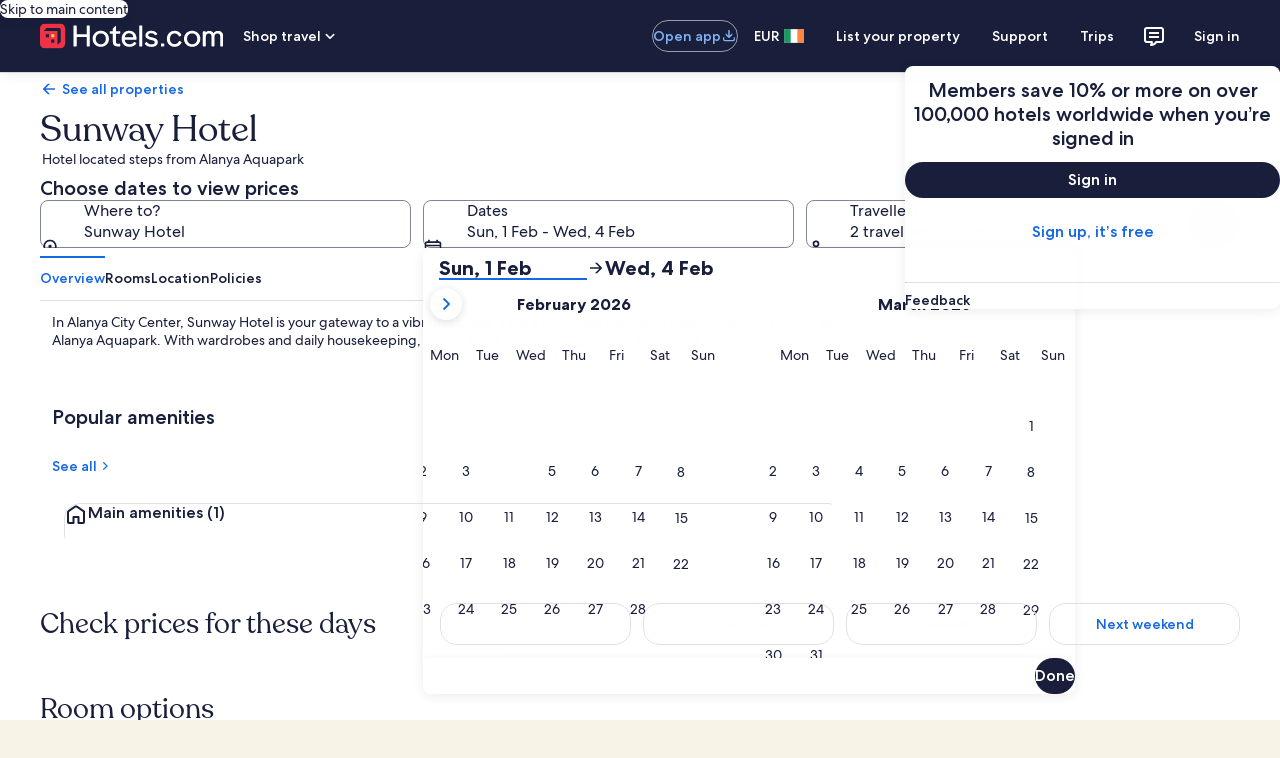

--- FILE ---
content_type: application/javascript
request_url: https://c.travel-assets.com/landing-pwa/shared-ui-retail-product-gallery.9ca4f072a8f2513a03bb.js
body_size: 17021
content:
/*@license For license information please refer to shared-ui-retail-product-gallery.licenses.txt*/
(self.__LOADABLE_LOADED_CHUNKS__=self.__LOADABLE_LOADED_CHUNKS__||[]).push([[4190],{35213:function(e,n,t){t.d(n,{MG:function(){return pn},Wx:function(){return me}});var i=t(96540),a=t(1023),l=t(22913),r=t(22828),o=t(3418),d=t(2507),c=t(72195),m=t(39366),s=t(9705),u=t(39656),g=t(57414),v=t(99342),k=t(92416),y=t(68370),p=t(3579),b=t(99310),I=t(25859),S=t(53735),E=t(79611),h=t(6057),f=t(47715),N=t(43951),F=t(45514),C=t(54939),P=t(28667),T=t(39859),_=t(92760),L=t(62547),x=t(97222),D=t(69045),R=t(92461),A=t(11232),G=t(11754),M=t(44203),O=t(37371),w=t(85911),B=t(8983),V=t(23211),z=t(77950),H=t(26143),U=t(28155),Q=t(47376),$=t(21742),Y=t(15336),q=t(96912),K=t(80105),W=t(97250),X=t(93065),j=t(6237),J=t(25607),Z=t(29838),ee=t(50804),ne=t(88616),te=t(6412),ie=t(79786),ae=t(62152),le=t(33685),re=t(22750),oe=t(47730);const de=e=>{const n={};return e.filter(e=>{if("FragmentDefinition"!==e.kind)return!0;const t=e.name.value;return!n[t]&&(n[t]=!0,!0)})};var ce="default-product-details-experience-batch-key",me=(e=>(e.ACTIVITY_ID="ACTIVITY_ID",e.CART_ID="CART_ID",e.CAR_OFFER_TOKEN="CAR_OFFER_TOKEN",e.CHECKOUT_SESSION_ID="CHECKOUT_SESSION_ID",e.ENTITY_ID="ENTITY_ID",e.LEGACY_ORDER_ID="LEGACY_ORDER_ID",e.OFFER_ID="OFFER_ID",e.ORDER_ID="ORDER_ID",e.PROPERTY_ID="PROPERTY_ID",e.SAILING_TOKEN="SAILING_TOKEN",e))(me||{});function se(e,n,t,i,a,l,r){const o=[{imageGalleryMetaTagValue:Date.now().toString(),imageGalleryMetaTagType:"DEVICE_TIME_STAMP"}];r&&o.push({imageGalleryMetaTagValue:r,imageGalleryMetaTagType:"GALLERY_FILTER"});return[{schemaName:"allHotelProducts",messageContent:{hotelProducts:[{imageGalleryAlgorithm:{name:"heroaesthetics.v20190411-hsc.v20190223"},algoMediaGuid:n,...a?{productId:Number(a)}:{}}]}},{schemaName:"imageTracking",messageContent:{galleryName:l,galleryType:"GALLERY_TYPE_SINGLE",galleryMaxPosition:t,galleryPosition:e,repeatedGalleryIndex:null,imageGalleryMetaTagList:o,...i?{images:[{id:i,galleryPosition:e}]}:{}}}]}function ue(e){var n,t,i,a,l,r,o,d,c;return{__typename:e.image.__typename,src:null!=(n=e.image.url)?n:"",caption:null!=(i=null!=(t=e.description)?t:e.image.description)?i:"",displayCaption:null!=(a=e.image.description)?a:"",alt:null!=(r=null!=(l=e.description)?l:e.image.description)?r:"",thumbnailClickAnalytics:null==(o=e.image)?void 0:o.analytics,trackingId:(null==(d=e.analytics)?void 0:d.trackingId)||null,imageId:(null==(c=e.analytics)?void 0:c.imageId)||null}}function ge(e){return e.map(e=>"ProductImageInfo"===e.__typename?ue(e):e)}var ve={position:{zindex:"layer2",bottom:"three",right:"three"},type:"absolute"},ke=e=>{const{data:n,onThumbnailGalleryClick:t,onVirtualTourClick:a,thumbnailButtonText:l,thumbnailDialogTriggerAccessibilityLabel:o,propertyId:d}=e,{galleryButtons:c}=n,m=(0,r.KY)(),s=(0,r.iQ)(),u=i.useCallback(e=>{var n,t,i,l,r,o,d;if("tour_360"===(null==(t=null==(n=null==c?void 0:c[e])?void 0:n.icon)?void 0:t.id)&&(null==(l=null==(i=c[e])?void 0:i.action)?void 0:l.resource)){const n=(null==(d=null==(o=null==(r=null==c?void 0:c[e])?void 0:r.action)?void 0:o.resource)?void 0:d.value)||"";a(n)}},[c,s,a]),g=i.useMemo(()=>({id:"HOT.HIS.PhotoGalleryTrigger",description:"Open Room Gallery dialog",callback:(e,n)=>{m(e,n,void 0,se(0,void 0,0,void 0,d,"PDP_FULL_IMAGE_GALLERY"))}}),[m]);return i.createElement(E.P,{...ve},i.createElement(S.X,{space:"two",wrap:"nowrap"},null==c?void 0:c.map((e,n)=>{var t,a;return i.createElement(b.M,{key:`gallery-mosaic-action-${null==(t=e.icon)?void 0:t.id}`,"aria-label":e.accessibility||"",role:"link",onClick:()=>u(n)},i.createElement(I.LD,{name:(null==(a=e.icon)?void 0:a.id)||"",id:"gallery-mosaic-action-trigger"}),e.accessibility)}),i.createElement(b.M,{"aria-label":o||"",onClick:t,analytics:g},i.createElement(I.LD,{name:"photo_library",id:"gallery-mosaic-thumbnail-trigger"}),l)))};ke.displayName="GalleryButtons",ke.fragment={kind:"Document",definitions:[{kind:"FragmentDefinition",name:{kind:"Name",value:"GalleryButtonsFragment"},typeCondition:{kind:"NamedType",name:{kind:"Name",value:"ProductImageGallery"}},directives:[],selectionSet:{kind:"SelectionSet",selections:[{kind:"Field",name:{kind:"Name",value:"galleryButtons"},arguments:[],directives:[],selectionSet:{kind:"SelectionSet",selections:[{kind:"Field",name:{kind:"Name",value:"accessibility"},arguments:[],directives:[]},{kind:"Field",name:{kind:"Name",value:"icon"},arguments:[],directives:[],selectionSet:{kind:"SelectionSet",selections:[{kind:"Field",name:{kind:"Name",value:"description"},arguments:[],directives:[]},{kind:"Field",name:{kind:"Name",value:"id"},arguments:[],directives:[]}]}},{kind:"Field",name:{kind:"Name",value:"action"},arguments:[],directives:[],selectionSet:{kind:"SelectionSet",selections:[{kind:"Field",name:{kind:"Name",value:"resource"},arguments:[],directives:[],selectionSet:{kind:"SelectionSet",selections:[{kind:"Field",name:{kind:"Name",value:"value"},arguments:[],directives:[]}]}}]}}]}}]}}],loc:{start:0,end:231,source:{body:"\n  fragment GalleryButtonsFragment on ProductImageGallery {\n    galleryButtons {\n      accessibility\n      icon {\n        description\n        id\n      }\n      action {\n        resource {\n          value\n        }\n      }\n    }\n  }\n",name:"GraphQL request",locationOffset:{line:1,column:1}}}};var ye="PDP Image Mosaic",pe="PDP Image Gallery",be="Single Image view",Ie=(e=>(e.EMBED="embed",e.BASIC="basic",e))(Ie||{}),Se=(e,n)=>{const t=null==e?void 0:e.filter(e=>e.kind&&e.kind===n);return t&&0!==t.length?t.map(e=>{var t;return{src:e.src,srclang:e.srclang,label:e.label,default:null!=(t=e.default)?t:void 0,kind:e.kind&&e.kind===n?e.kind:void 0}}):[]},Ee={ONE_ONE:y.l.R1_1,FOUR_ONE:y.l.R4_1,FOUR_THREE:y.l.R4_3,SIXTEEN_NINE:y.l.R16_9,THREE_TWO:y.l.R3_2,THREE_FOUR:y.l.R3_4,TWENTY_ONE_NINE:y.l.R21_9},he=e=>{const{data:{button:n},onClick:t}=e,{icon:a,accessibility:l}=n||{};return i.createElement(i.Fragment,null,a&&i.createElement(b.M,{onClick:()=>{t()},"aria-label":l||"",size:h.V.LARGE},i.createElement(I.LD,{name:null==a?void 0:a.id,id:null==a?void 0:a.id})))};he.displayName="ProductVideoActions",he.fragment={kind:"Document",definitions:[{kind:"FragmentDefinition",name:{kind:"Name",value:"ProductVideoActionsFragment"},typeCondition:{kind:"NamedType",name:{kind:"Name",value:"ProductVideoAction"}},directives:[],selectionSet:{kind:"SelectionSet",selections:[{kind:"Field",name:{kind:"Name",value:"actionType"},arguments:[],directives:[]},{kind:"Field",name:{kind:"Name",value:"clickAnalytics"},arguments:[],directives:[]},{kind:"Field",name:{kind:"Name",value:"button"},arguments:[],directives:[],selectionSet:{kind:"SelectionSet",selections:[{kind:"Field",name:{kind:"Name",value:"icon"},arguments:[],directives:[],selectionSet:{kind:"SelectionSet",selections:[{kind:"Field",name:{kind:"Name",value:"id"},arguments:[],directives:[]},{kind:"Field",name:{kind:"Name",value:"token"},arguments:[],directives:[]},{kind:"Field",name:{kind:"Name",value:"withBackground"},arguments:[],directives:[]}]}},{kind:"Field",name:{kind:"Name",value:"accessibility"},arguments:[],directives:[]},{kind:"Field",name:{kind:"Name",value:"analytics"},arguments:[],directives:[],selectionSet:{kind:"SelectionSet",selections:[{kind:"Field",name:{kind:"Name",value:"eventType"},arguments:[],directives:[]},{kind:"Field",name:{kind:"Name",value:"linkName"},arguments:[],directives:[]},{kind:"Field",name:{kind:"Name",value:"referrerId"},arguments:[],directives:[]}]}}]}}]}}],loc:{start:0,end:290,source:{body:"\n  fragment ProductVideoActionsFragment on ProductVideoAction {\n    actionType\n    clickAnalytics\n    button {\n      icon {\n        id\n        token\n        withBackground\n      }\n      accessibility\n      analytics {\n        eventType\n        linkName\n        referrerId\n      }\n    }\n  }\n",name:"GraphQL request",locationOffset:{line:1,column:1}}}};var fe=e=>{var n;const{data:t,isThumbnailView:a,videoDescription:l}=e,{authorName:r,profileImage:o}=t||{},d=(0,k.s5)({[k.OB.SMALL]:!0,[k.OB.MEDIUM]:!1}),m=(0,k.s5)({[k.OB.SMALL]:!1,[k.OB.MEDIUM]:!0,[k.OB.LARGE]:!1}),s=(0,k.s5)({[k.OB.SMALL]:!1,[k.OB.MEDIUM]:!1,[k.OB.LARGE]:!0}),u=(null==o?void 0:o.url)?200:m||s?400:d?300:void 0;return i.createElement(c.N,{margin:{block:"two"},padding:{inline:"two"}},i.createElement(S.X,{direction:"row",alignItems:"center",space:"two"},(null==o?void 0:o.url)&&i.createElement(P.C,null,i.createElement(O.k,{image:{src:null==o?void 0:o.url,alt:null!=(n=null==o?void 0:o.altText)?n:""},border:!0,size:a?"small":"medium"})),i.createElement(P.C,null,i.createElement("div",null,r&&i.createElement(w.D,{weight:"medium",theme:"light",size:300,align:"left"},r),!a&&(null==l?void 0:l.text)&&i.createElement(w.D,{size:u,weight:"regular",theme:"light",align:"left"},null==l?void 0:l.text,(null==l?void 0:l.accessibility)&&i.createElement("span",{className:"is-visually-hidden"},null==l?void 0:l.accessibility))))))};fe.displayName="ProductVideoCreator",fe.fragment={kind:"Document",definitions:[{kind:"FragmentDefinition",name:{kind:"Name",value:"ProductVideoCreatorFragment"},typeCondition:{kind:"NamedType",name:{kind:"Name",value:"ProductVideoCreator"}},directives:[],selectionSet:{kind:"SelectionSet",selections:[{kind:"Field",name:{kind:"Name",value:"authorName"},arguments:[],directives:[]},{kind:"Field",name:{kind:"Name",value:"profileImage"},arguments:[],directives:[],selectionSet:{kind:"SelectionSet",selections:[{kind:"Field",name:{kind:"Name",value:"url"},arguments:[],directives:[]},{kind:"Field",name:{kind:"Name",value:"aspectRatio"},arguments:[],directives:[]},{kind:"Field",name:{kind:"Name",value:"description"},arguments:[],directives:[]},{kind:"Field",name:{kind:"Name",value:"fitment"},arguments:[],directives:[]},{kind:"Field",name:{kind:"Name",value:"width"},arguments:[],directives:[]},{kind:"Field",name:{kind:"Name",value:"altText"},arguments:[],directives:[]}]}}]}}],loc:{start:0,end:195,source:{body:"\n  fragment ProductVideoCreatorFragment on ProductVideoCreator {\n    authorName\n    profileImage {\n      url\n      aspectRatio\n      description\n      fitment\n      width\n      altText\n    }\n  }\n",name:"GraphQL request",locationOffset:{line:1,column:1}}}};var Ne=e=>{const{data:n,onThumbnailClick:t,isThumbnailView:a,renderCreatorInfo:l,renderDuration:o,renderActions:d,fetchPriority:c,index:m,componentName:s,thumbnailAspectRatio:u,description:g,thumbnailQuality:v="MEDIUM"}=e,{imageResolutions:k,thumbnailClickAnalytics:p}=n,b=(null==k?void 0:k.find(e=>e.quality===v))||(null==k?void 0:k[0]),{url:I,aspectRatio:S}=b||{},h=(0,r.iQ)(),f=u||(S?Ee[S]:y.l.R16_9);return i.createElement(E.P,{type:"relative"},i.createElement(y.M,{ratio:f},I&&i.createElement(F.F,{src:I,placeholderImage:!0,alt:null!=g?g:"",additionalProps:{fetchPriority:c}}),i.createElement(C.d,null,i.createElement("button",{onClick:()=>{p&&h((0,x.Ft)("video.selected",p,s)),a&&t&&t(m)},type:"button"},g)),d&&i.createElement(E.P,{type:"absolute",position:{top:"center",left:"center",zindex:"layer1"}},d()),l&&i.createElement(E.P,{type:"absolute",position:{bottom:"two",left:"two",zindex:"layer1"}},l()),o&&i.createElement(E.P,{type:"absolute",position:{bottom:"two",right:"two",zindex:"layer1"}},o())))};Ne.displayName="ProductVideoThumbnail",Ne.fragment={kind:"Document",definitions:[{kind:"FragmentDefinition",name:{kind:"Name",value:"ProductVideoThumbnailFragment"},typeCondition:{kind:"NamedType",name:{kind:"Name",value:"ProductVideoThumbnail"}},directives:[],selectionSet:{kind:"SelectionSet",selections:[{kind:"Field",name:{kind:"Name",value:"imageResolutions"},arguments:[],directives:[],selectionSet:{kind:"SelectionSet",selections:[{kind:"Field",name:{kind:"Name",value:"url"},arguments:[],directives:[]},{kind:"Field",name:{kind:"Name",value:"aspectRatio"},arguments:[],directives:[]},{kind:"Field",name:{kind:"Name",value:"quality"},arguments:[],directives:[]}]}},{kind:"Field",name:{kind:"Name",value:"thumbnailClickAnalytics"},arguments:[],directives:[]}]}}],loc:{start:0,end:172,source:{body:"\n  fragment ProductVideoThumbnailFragment on ProductVideoThumbnail {\n    imageResolutions {\n      url\n      aspectRatio\n      quality\n    }\n    thumbnailClickAnalytics\n  }\n",name:"GraphQL request",locationOffset:{line:1,column:1}}}};var Fe={kind:"Document",definitions:[{kind:"FragmentDefinition",name:{kind:"Name",value:"VideoExperienceTextTrackFragment"},typeCondition:{kind:"NamedType",name:{kind:"Name",value:"VideoTextTrack"}},directives:[],selectionSet:{kind:"SelectionSet",selections:[{kind:"Field",name:{kind:"Name",value:"src"},arguments:[],directives:[]},{kind:"Field",name:{kind:"Name",value:"srclang"},arguments:[],directives:[]},{kind:"Field",name:{kind:"Name",value:"label"},arguments:[],directives:[]},{kind:"Field",name:{kind:"Name",value:"default"},arguments:[],directives:[]},{kind:"Field",name:{kind:"Name",value:"kind"},arguments:[],directives:[]}]}}],loc:{start:0,end:120,source:{body:"\n  fragment VideoExperienceTextTrackFragment on VideoTextTrack {\n    src\n    srclang\n    label\n    default\n    kind\n  }\n",name:"GraphQL request",locationOffset:{line:1,column:1}}}},Ce={kind:"Document",definitions:de([{kind:"FragmentDefinition",name:{kind:"Name",value:"ProductVideoFragment"},typeCondition:{kind:"NamedType",name:{kind:"Name",value:"ProductVideoInfo"}},directives:[],selectionSet:{kind:"SelectionSet",selections:[{kind:"Field",name:{kind:"Name",value:"actions"},arguments:[],directives:[],selectionSet:{kind:"SelectionSet",selections:[{kind:"FragmentSpread",name:{kind:"Name",value:"ProductVideoActionsFragment"},directives:[]}]}},{kind:"Field",alias:{kind:"Name",value:"analyticsPayload"},name:{kind:"Name",value:"analytics"},arguments:[],directives:[]},{kind:"Field",name:{kind:"Name",value:"caption"},arguments:[],directives:[],selectionSet:{kind:"SelectionSet",selections:[{kind:"Field",name:{kind:"Name",value:"accessibility"},arguments:[],directives:[]},{kind:"Field",name:{kind:"Name",value:"text"},arguments:[],directives:[]}]}},{kind:"Field",name:{kind:"Name",value:"creator"},arguments:[],directives:[],selectionSet:{kind:"SelectionSet",selections:[{kind:"FragmentSpread",name:{kind:"Name",value:"ProductVideoCreatorFragment"},directives:[]}]}},{kind:"Field",name:{kind:"Name",value:"duration"},arguments:[],directives:[]},{kind:"Field",alias:{kind:"Name",value:"videoDescription"},name:{kind:"Name",value:"description"},arguments:[],directives:[],selectionSet:{kind:"SelectionSet",selections:[{kind:"Field",name:{kind:"Name",value:"accessibility"},arguments:[],directives:[]},{kind:"Field",name:{kind:"Name",value:"text"},arguments:[],directives:[]}]}},{kind:"Field",name:{kind:"Name",value:"resolutions"},arguments:[],directives:[],selectionSet:{kind:"SelectionSet",selections:[{kind:"Field",name:{kind:"Name",value:"url"},arguments:[],directives:[]},{kind:"Field",name:{kind:"Name",value:"aspectRatio"},arguments:[],directives:[]}]}},{kind:"Field",name:{kind:"Name",value:"thumbnail"},arguments:[],directives:[],selectionSet:{kind:"SelectionSet",selections:[{kind:"FragmentSpread",name:{kind:"Name",value:"ProductVideoThumbnailFragment"},directives:[]}]}},{kind:"Field",name:{kind:"Name",value:"closedCaptions"},arguments:[],directives:[],selectionSet:{kind:"SelectionSet",selections:[{kind:"FragmentSpread",name:{kind:"Name",value:"VideoExperienceTextTrackFragment"},directives:[]}]}},{kind:"Field",name:{kind:"Name",value:"audioDescriptions"},arguments:[],directives:[],selectionSet:{kind:"SelectionSet",selections:[{kind:"FragmentSpread",name:{kind:"Name",value:"VideoExperienceTextTrackFragment"},directives:[]}]}},{kind:"Field",name:{kind:"Name",value:"videoType"},arguments:[],directives:[]},{kind:"Field",name:{kind:"Name",value:"errorAnalytics"},arguments:[],directives:[]}]}}].concat(fe.fragment.definitions,Ne.fragment.definitions,he.fragment.definitions,Fe.definitions)),loc:{start:0,end:641,source:{body:"\n  fragment ProductVideoFragment on ProductVideoInfo {\n    actions {\n      ...ProductVideoActionsFragment\n    }\n    analyticsPayload: analytics\n    caption {\n      accessibility\n      text\n    }\n    creator {\n      ...ProductVideoCreatorFragment\n    }\n    duration\n    videoDescription: description {\n      accessibility\n      text\n    }\n    resolutions {\n      url\n      aspectRatio\n    }\n    thumbnail {\n      ...ProductVideoThumbnailFragment\n    }\n    closedCaptions {\n      ...VideoExperienceTextTrackFragment\n    }\n    audioDescriptions {\n      ...VideoExperienceTextTrackFragment\n    }\n    videoType\n    errorAnalytics\n  }\n  \n  \n  \n  \n".concat([fe.fragment.loc.source.body,Ne.fragment.loc.source.body,he.fragment.loc.source.body,Fe.loc.source.body].join("\n")),name:"GraphQL request",locationOffset:{line:1,column:1}}}},Pe=e=>{var n,t;const{data:a,index:l,className:o,fetchPriority:d,onThumbnailClick:c,onPlayClick:m,isThumbnailView:s,isPlayIconVisible:u,isDurationVisible:g,isCreatorInfoVisible:v,componentName:p,thumbnailAspectRatio:b,thumbnailQuality:I,isDialog:S=!1,indexChanged:E}=e,{creator:f,duration:N,resolutions:F,thumbnail:C,videoType:P,actions:T,caption:_,videoDescription:L,errorAnalytics:O,closedCaptions:w,audioDescriptions:B}=a||{},{url:V="",aspectRatio:z=null}=null!=(n=null==F?void 0:F[0])?n:{},[,H]=(0,i.useState)(!1),[U,Q]=(0,i.useState)(""),{url:$}=(null==(t=null==C?void 0:C.imageResolutions)?void 0:t[0])||{},Y=(0,i.useRef)(null),q=(0,i.useRef)(null),K=(0,r.iQ)(),W=P&&"basic"===Ie[P],X=P&&"embed"===Ie[P],j=(0,k.eg)({viewSizes:k.pf})<=k.pf.MEDIUM,J=(0,i.useCallback)(()=>{m&&m(l),H(!0)},[m,l]),Z=(0,i.useCallback)(()=>{O&&K((0,x.Ft)("video.failed",O,p))},[O,K,p]),ee=()=>g&&N&&i.createElement(D.G,{theme:R.mc.EMPHASIS,text:N}),ne=()=>v&&f&&i.createElement(fe,{data:f,isThumbnailView:!0}),te=()=>u&&(null==T?void 0:T[0])&&i.createElement(he,{data:null==T?void 0:T[0],onClick:J}),ie=(0,i.useCallback)(()=>{var e;const n=null==(e=null==T?void 0:T.find(e=>"PAUSE"===(null==e?void 0:e.actionType)))?void 0:e.clickAnalytics;n&&K((0,x.Ft)("video_pause.selected",n,p))},[T,K,p]),ae=(0,i.useCallback)(()=>{var e;const n=null==(e=null==T?void 0:T.find(e=>"PLAY"===(null==e?void 0:e.actionType)))?void 0:e.clickAnalytics;n&&K((0,x.Ft)("video_play.selected",n,p))},[T,K,p]);(0,i.useEffect)(()=>{if(P&&"embed"===Ie[P]&&E!==l){Q("");const e=setTimeout(()=>{Q(V)},0);return()=>clearTimeout(e)}Q(V)},[V,P,E,l]),(0,i.useEffect)(()=>{W&&q.current&&void 0!==E&&E!==l&&(q.current.getIsPaused()||q.current.togglePlayPause())},[E,l,W]);const le=(0,i.useMemo)(()=>({id:"video-analytics",callback:e=>{e.includes("playerError")&&Z()}}),[Z]),re=(0,i.useCallback)(e=>({id:e,callback:()=>{"video_pause.selected"===e?ie():"video_play.selected"===e&&ae()}}),[ie,ae]),oe=(0,i.useMemo)(()=>({pauseAnalytics:re("video_pause.selected"),playAnalytics:re("video_play.selected")}),[re]),de=(0,i.useMemo)(()=>{var e,n;return(null!=(e=null==w?void 0:w.length)?e:0)>0||(null!=(n=null==B?void 0:B.length)?n:0)>0},[null==w?void 0:w.length,null==B?void 0:B.length]),ce=(0,i.useMemo)(()=>({src:V,thumbnail:$||"",closedCaptionsTracks:Se(w,"captions"),audioDescriptionTracks:Se(B,"descriptions")}),[V,$,w,B]),me=(0,i.useMemo)(()=>({controlBarProps:{useScrim:!1,buttonSize:h.V.MEDIUM,hideControlsOnInactivity:!1,hasSettingsButton:de,hasFullscreenButton:!0,hasMuteButton:!0}}),[de]),se=(0,i.useCallback)(()=>{var e;if(!V)return null;const n={videoAriaLabel:null!=(e=null==L?void 0:L.accessibility)?e:"",onError:Z};return W?i.createElement(G.V,{ref:q,videoId:`product-video-player-custom-${l}`,isVideoMuted:!0,autoplay:S&&E===l,preserveAspectRatio:!0,preloadAuto:!0,visibleAutoplayThreshold:.5,videoClickAction:M.Hq.PLAY_PAUSE,videoResource:ce,loop:M.Dl.NONE,isExpanded:S,footerContent:me,videoAriaLabel:n.videoAriaLabel,onError:n.onError,analytics:oe,isMobile:j,key:`video-${l}-${E}`}):X?i.createElement(y.M,{ratio:z?Ee[z]:y.l.R16_9},i.createElement(A.H,{src:U,videoType:Ie[P],videoRef:Y,preload:"auto",poster:$||"",isDialog:S,analytics:le,alt:n.videoAriaLabel})):null},[V,null==L?void 0:L.accessibility,Z,W,X,ce,me,oe,j,P,z,U,$,S,le,l,E]);return s&&C?i.createElement(Ne,{data:C,onThumbnailClick:c,isThumbnailView:s,className:o,renderDuration:ee,renderCreatorInfo:ne,renderActions:te,fetchPriority:d,index:l,componentName:p,thumbnailAspectRatio:b,thumbnailQuality:I,description:null==_?void 0:_.accessibility}):se()};Pe.displayName="ProductVideo",Pe.fragment=Ce;var Te=({button:e,onClick:n,showTextLabel:t})=>{var a,l;return i.createElement(b.M,{"aria-label":(null==e?void 0:e.accessibility)||"",size:h.V.SMALL,onClick:n},i.createElement(I.LD,{size:I.So.SMALL,name:(null==(a=null==e?void 0:e.icon)?void 0:a.id)||"",id:`PhotoGallery-${null==(l=null==e?void 0:e.icon)?void 0:l.id}`}),!t&&(null==e?void 0:e.accessibility))},_e=({button:e,onClick:n,showTextLabel:t})=>{var a,l;return i.createElement(b.M,{"aria-label":(null==e?void 0:e.accessibility)||"",size:h.V.SMALL,onClick:n},i.createElement(I.LD,{size:I.So.SMALL,name:(null==(a=null==e?void 0:e.icon)?void 0:a.id)||"",id:`PhotoGallery-${null==(l=null==e?void 0:e.icon)?void 0:l.id}`}),!t&&(null==e?void 0:e.accessibility))},Le=({uitkImages:e,handleMediaButtonClick:n})=>{const{formatText:t}=(0,L.useLocalization)();return i.createElement(b.M,{size:h.V.SMALL,onClick:n},i.createElement(I.LD,{name:"photo_library",id:"photo_library-id",title:t("gallerycarousel.mediaGalleryButton",e.length)}),i.createElement("span",{"aria-hidden":"true"},String(e.length)))},xe=e=>{var n,t;const{ratio:a,uitkImages:o,controlAnalytics:d,label:c,handleIndexChange:m,handleImageClick:s,handleMediaButtonClick:u,onVirtualTourClick:g,virtualTourButton:v,autoplay:k,autoplayInterval:p,onPlayButtonClick:b,handleThumbnailClick:I,thumbnailQuality:h}=e,L=i.useRef(null),[D,R]=i.useState(0),A=i.useRef(k),G=i.useRef(0),{context:M}=(0,l.R)(),{device:O}=M,w="MOBILE_PHONE"===O.type,B=i.useRef(null),V=i.useRef(null);let z=null,H=null;const U=e=>{G.current=e,R(e),m(e)},Q=()=>{B.current&&(clearInterval(B.current),B.current=null)},$=()=>{Q(),A.current=!1,u()},Y=()=>{Q(),A.current=!1,s()},q=e=>{k&&(Q(),A.current=!1),null==b||b(e,0)},K=i.useCallback(([e])=>{A.current&&((null==e?void 0:e.isIntersecting)?(()=>{let e=G.current;B.current=setInterval(()=>{var n;e+=1,e>=o.length&&(e=0),U(e),null==(n=L.current)||n.changeIndex(e)},null!=p?p:4e3)})():Q())},[]);i.useEffect(()=>{const e=new IntersectionObserver(K);return V.current&&e.observe(V.current),()=>{e.disconnect(),Q()}},[]);const W=e=>{const n=e.touches[0];z=n.clientX,H=n.clientY},X=e=>{if(!z||!H)return;const n=e.touches[0].clientX,t=e.touches[0].clientY,i=z-n,a=H-t;Math.abs(i)>Math.abs(a)&&(Q(),A.current=!1),z=null,H=null},j=e=>{Math.abs(e.deltaX)>0&&0===Math.abs(e.deltaY)&&(Q(),A.current=!1)};i.useEffect(()=>{const e=V.current;return e&&(e.addEventListener("wheel",j),e.addEventListener("touchstart",W),e.addEventListener("touchmove",X)),()=>{e&&(e.removeEventListener("wheel",j),e.removeEventListener("touchstart",W),e.removeEventListener("touchmove",X))}},[]);return i.createElement(E.P,{type:"relative"},i.createElement(f._N,{carouselRef:L,domRef:k?V:void 0,analytics:d,carouselHeaderLevel:"h2",carouselHeaderText:c||"",carouselName:"PhotoGallery",itemsVisible:{sm:1,md:1,lg:1},onIndexChange:U,hideNav:w,pagingPersistent:!w,pagingInset:!w,pagingOverlay:!w,peek:!1,wrapItems:!0,buttonText:{nextButton:"Show next card",prevButton:"Show previous card"}},o.map((e,n)=>i.createElement(i.Fragment,null,"ProductVideoInfo"===e.__typename?i.createElement(i.Fragment,null,((e,n)=>e.analyticsPayload?i.createElement(r.E0,{eventData:(0,x.Ft)("video.presented",e.analyticsPayload,ye)},i.createElement(Pe,{data:e,onThumbnailClick:I,onPlayClick:q,index:n,fetchPriority:0===n?"high":void 0,isThumbnailView:!0,isPlayIconVisible:!0,isDurationVisible:!1,isCreatorInfoVisible:!1,componentName:ye,thumbnailAspectRatio:a,thumbnailQuality:h})):i.createElement(Pe,{data:e,onThumbnailClick:I,onPlayClick:q,index:n,fetchPriority:0===n?"high":void 0,isThumbnailView:!0,isPlayIconVisible:!0,isDurationVisible:!1,isCreatorInfoVisible:!1,componentName:ye,thumbnailAspectRatio:a,thumbnailQuality:h}))(e,n)):i.createElement(y.M,{ratio:a,key:n},i.createElement(F.F,{placeholderImage:!0,alt:e.alt,src:e.src,lazyLoading:0===n?"eager":"lazy"}),i.createElement(C.d,null,i.createElement("button",{type:"button",onClick:k?Y:s},e.alt)))))),(null==(n=L.current)?void 0:n.changeIndex)&&w&&i.createElement(T.O,{type:_.Q.BOTTOM},i.createElement(N.W,{activeIndex:D,inset:!0,itemCount:o.length,changeIndex:k?e=>{var n;Q(),A.current=!1,null==(n=L.current)||n.changeIndex(e)}:null==(t=L.current)?void 0:t.changeIndex})),w?i.createElement(i.Fragment,null,i.createElement(E.P,{position:{bottom:"three",left:"three",zindex:"layer3"},type:"absolute"},v&&i.createElement(Te,{button:v,onClick:g,showTextLabel:w})),i.createElement(E.P,{position:{bottom:"three",right:"three",zindex:"layer3"},type:"absolute"},i.createElement(Le,{uitkImages:o,handleMediaButtonClick:k?$:u}))):i.createElement(E.P,{position:{bottom:"three",right:"three",zindex:"layer3"},type:"absolute"},i.createElement(S.X,{space:"two"},i.createElement(P.C,null,v&&i.createElement(_e,{button:v,onClick:g,showTextLabel:w})),i.createElement(P.C,null,i.createElement(Le,{uitkImages:o,handleMediaButtonClick:k?$:u})))))},De=({imageIndex:e,images:n,propertyId:t,children:a})=>{var l,o,d,c,m,s,u;let g,v;return"ProductImageInfo"===(null==(l=null==n?void 0:n[e])?void 0:l.__typename)&&(g=null!=(c=null==(d=null==(o=null==n?void 0:n[e])?void 0:o.analytics)?void 0:d.trackingId)?c:void 0,v=null!=(u=null==(s=null==(m=null==n?void 0:n[e])?void 0:m.analytics)?void 0:s.imageId)?u:void 0),i.createElement(r.ee,{tag:"span",referrerId:`HOT.HIS.MosaicTileImageImpression.${e}`,linkName:"Mosaic Tile Image Impression",trackOnce:!0,additionalUisPrimeMicroMessages:se(e,null!=g?g:void 0,n.length,null!=v?v:void 0,t,"PDP_MOSAIC")},a)},Re=e=>{const{data:n,onClick:t,index:a,className:l,fetchPriority:o,galleryLength:d,propertyId:c,isEnlargedAspectRatio:m,imageWithLink:s=!0,...u}=e,{image:g,lowResImage:v,analytics:k,description:p}=n,{trackingId:b,imageId:I}=k||{},S=null==g?void 0:g.analytics,E=(0,r.KY)(),h=i.useCallback(()=>{S&&E(null==S?void 0:S.referrerId,null==S?void 0:S.linkName),t(a)},[t,a,S]),f=i.createElement(i.Fragment,null,i.createElement(F.F,{alt:null!=p?p:"",placeholderImage:!0,src:(null==v?void 0:v.url)?v.url:g.url,additionalProps:{fetchPriority:o}}),s&&i.createElement(C.d,null,i.createElement("button",{onClick:h,type:"button"},i.createElement("span",{className:"is-visually-hidden"},p))));return i.createElement(y.M,{...u,className:l,ratio:m?y.l.R4_3:y.l.R16_9},k?i.createElement(r.ee,{trackOnce:!0,referrerId:`HOT.HIS.MosaicTileImageImpression.${a}`,linkName:"Mosaic Tile Image Impression",additionalUisPrimeMicroMessages:se(a,b,d,I,c,"PDP_MOSAIC")},f):f)};Re.displayName="sharedui-ProductImage",Re.fragment={kind:"Document",definitions:[{kind:"FragmentDefinition",name:{kind:"Name",value:"ProductImageFragment"},typeCondition:{kind:"NamedType",name:{kind:"Name",value:"ProductImageInfo"}},directives:[],selectionSet:{kind:"SelectionSet",selections:[{kind:"Field",name:{kind:"Name",value:"image"},arguments:[],directives:[],selectionSet:{kind:"SelectionSet",selections:[{kind:"Field",name:{kind:"Name",value:"url"},arguments:[],directives:[]},{kind:"Field",name:{kind:"Name",value:"description"},arguments:[],directives:[]},{kind:"Field",name:{kind:"Name",value:"analytics"},arguments:[],directives:[],selectionSet:{kind:"SelectionSet",selections:[{kind:"Field",name:{kind:"Name",value:"linkName"},arguments:[],directives:[]},{kind:"Field",name:{kind:"Name",value:"referrerId"},arguments:[],directives:[]}]}}]}},{kind:"Field",name:{kind:"Name",value:"lowResImage"},arguments:[],directives:[],selectionSet:{kind:"SelectionSet",selections:[{kind:"Field",name:{kind:"Name",value:"url"},arguments:[],directives:[]}]}},{kind:"Field",name:{kind:"Name",value:"analytics"},arguments:[],directives:[],selectionSet:{kind:"SelectionSet",selections:[{kind:"Field",name:{kind:"Name",value:"trackingId"},arguments:[],directives:[]},{kind:"Field",name:{kind:"Name",value:"imageId"},arguments:[],directives:[]},{kind:"Field",name:{kind:"Name",value:"subjectId"},arguments:[],directives:[]}]}},{kind:"Field",name:{kind:"Name",value:"description"},arguments:[],directives:[]}]}}],loc:{start:0,end:286,source:{body:"\n  fragment ProductImageFragment on ProductImageInfo {\n    image {\n      url\n      description\n      analytics {\n        linkName\n        referrerId\n      }\n    }\n    lowResImage {\n      url\n    }\n    analytics {\n      trackingId\n      imageId\n      subjectId\n    }\n    description\n  }\n",name:"GraphQL request",locationOffset:{line:1,column:1}}}};var Ae={kind:"Document",definitions:de([{kind:"FragmentDefinition",name:{kind:"Name",value:"CarouselContainerFragment"},typeCondition:{kind:"NamedType",name:{kind:"Name",value:"ProductImageGallery"}},directives:[],selectionSet:{kind:"SelectionSet",selections:[{kind:"Field",name:{kind:"Name",value:"accessibilityLabel"},arguments:[],directives:[]},{kind:"Field",name:{kind:"Name",value:"categoryIdAll"},arguments:[],directives:[]},{kind:"Field",name:{kind:"Name",value:"categorizedImages"},arguments:[],directives:[],selectionSet:{kind:"SelectionSet",selections:[{kind:"Field",name:{kind:"Name",value:"categoryId"},arguments:[],directives:[]},{kind:"Field",name:{kind:"Name",value:"categoryName"},arguments:[],directives:[]},{kind:"Field",name:{kind:"Name",value:"accessibilityLabel"},arguments:[],directives:[]},{kind:"Field",name:{kind:"Name",value:"clientSideAnalytics"},arguments:[],directives:[],selectionSet:{kind:"SelectionSet",selections:[{kind:"Field",name:{kind:"Name",value:"linkName"},arguments:[],directives:[]},{kind:"Field",name:{kind:"Name",value:"referrerId"},arguments:[],directives:[]}]}},{kind:"Field",name:{kind:"Name",value:"images"},arguments:[],directives:[],selectionSet:{kind:"SelectionSet",selections:[{kind:"FragmentSpread",name:{kind:"Name",value:"ProductImageFragment"},directives:[]}]}},{kind:"Field",name:{kind:"Name",value:"categoryContent"},arguments:[],directives:[],selectionSet:{kind:"SelectionSet",selections:[{kind:"FragmentSpread",name:{kind:"Name",value:"ProductImageFragment"},directives:[]},{kind:"FragmentSpread",name:{kind:"Name",value:"ProductVideoFragment"},directives:[]}]}},{kind:"Field",name:{kind:"Name",value:"galleryButton"},arguments:[],directives:[],selectionSet:{kind:"SelectionSet",selections:[{kind:"Field",name:{kind:"Name",value:"button"},arguments:[],directives:[],selectionSet:{kind:"SelectionSet",selections:[{kind:"InlineFragment",typeCondition:{kind:"NamedType",name:{kind:"Name",value:"UISecondaryButton"}},directives:[],selectionSet:{kind:"SelectionSet",selections:[{kind:"Field",name:{kind:"Name",value:"accessibility"},arguments:[],directives:[]},{kind:"Field",name:{kind:"Name",value:"primary"},arguments:[],directives:[]},{kind:"Field",name:{kind:"Name",value:"analytics"},arguments:[],directives:[],selectionSet:{kind:"SelectionSet",selections:[{kind:"Field",name:{kind:"Name",value:"referrerId"},arguments:[],directives:[]},{kind:"Field",name:{kind:"Name",value:"linkName"},arguments:[],directives:[]}]}}]}}]}}]}}]}},{kind:"FragmentSpread",name:{kind:"Name",value:"GalleryButtonsFragment"},directives:[]}]}}].concat(ke.fragment.definitions,Re.fragment.definitions,Pe.fragment.definitions)),loc:{start:0,end:700,source:{body:"\n  fragment CarouselContainerFragment on ProductImageGallery {\n    accessibilityLabel\n    categoryIdAll\n    categorizedImages {\n      categoryId\n      categoryName\n      accessibilityLabel\n      clientSideAnalytics {\n        linkName\n        referrerId\n      }\n      images {\n        ...ProductImageFragment\n      }\n      categoryContent {\n        ...ProductImageFragment\n        ...ProductVideoFragment\n      }\n      galleryButton {\n        button {\n          ... on UISecondaryButton {\n            accessibility\n            primary\n            analytics {\n              referrerId\n              linkName\n            }\n          }\n        }\n      }\n    }\n    ...GalleryButtonsFragment\n  }\n\n  \n  \n  \n".concat([ke.fragment.loc.source.body,Re.fragment.loc.source.body,Pe.fragment.loc.source.body].join("\n")),name:"GraphQL request",locationOffset:{line:1,column:1}}}},Ge=e=>{const{data:n,allImages:t,onImageClick:a,onVirtualTourClick:o,onTriggerClick:d,imageIndexState:c,propertyId:m,autoplay:s,autoplayInterval:u,onPlayButtonClick:g,thumbnailQuality:v,isEnlargedAspectRatio:k}=e,{galleryButtons:b,accessibilityLabel:I}=n,[,S]=(0,p.DH)(),E=(0,r.KY)(),[h,f]=c,{context:N}=(0,l.R)(),{device:F}=N,C="MOBILE_PHONE"===F.type,P=i.useMemo(()=>({id:"HOT.HIS.Main",description:"Change image in gallery carousel",callback:(e,n)=>{const i=(a=h,l=t.length,(r=e).includes("clickRight")?a<l-1?a+1:0:r.includes("clickLeft")?a>0?a-1:l-1:a);var a,l,r;S(()=>{var a,l;if("ProductImageInfo"===(null==(a=null==t?void 0:t[i])?void 0:a.__typename)){const{trackingId:a,imageId:r}=(null==(l=t[i])?void 0:l.analytics)||{};E(e,n,void 0,se(i,a,t.length,r,m,"PDP_MOSAIC"))}})}}),[E,S,h,t,m]),T=i.useCallback(e=>{f(e)},[f]),_=i.useCallback(()=>{const e=t[h];"ProductImageInfo"===(null==e?void 0:e.__typename)&&(S(()=>{var n,i,a;const l=null==(n=null==e?void 0:e.image)?void 0:n.analytics;l&&E(null==l?void 0:l.referrerId,null==l?void 0:l.linkName),E("HOT.HIS.LaunchMainPhotoGallery","Launch Photo Gallery From Image Click",void 0,se(h,null==(i=null==e?void 0:e.analytics)?void 0:i.trackingId,t.length,null==(a=null==e?void 0:e.analytics)?void 0:a.imageId,m,"PDP_MOSAIC"))}),a())},[E,a,S]),L=i.useCallback(()=>{const e=t[h];"ProductVideoInfo"===(null==e?void 0:e.__typename)&&a()},[t,h,a]),x=i.useCallback(()=>{S(()=>{E("HOT.HIS.PhotoGalleryTrigger","Open Room Gallery dialog")}),d()},[S,d,E]),D=null==b?void 0:b.find(e=>{var n,t,i;return"tour_360"===(null==(n=e.icon)?void 0:n.id)?null==(i=null==(t=e.action)?void 0:t.resource)?void 0:i.value:null}),R=i.useCallback(()=>{(null==D?void 0:D.action)&&o(D.action.resource.value)},[o,D]),A=i.useMemo(()=>t.map(e=>{return"ProductImageInfo"===e.__typename?{src:null!=(t=(n=e).image.url)?t:"",caption:null!=(a=null==(i=n.image)?void 0:i.description)?a:"",alt:null!=(r=null!=(l=n.description)?l:n.image.description)?r:""}:e;var n,t,i,a,l,r}),[t]),G=C?y.l.R3_2:y.l.R16_9,M=k?y.l.R1_1:G;return i.createElement(De,{propertyId:m,images:t,imageIndex:h},i.createElement(xe,{ratio:M,uitkImages:A,controlAnalytics:P,label:I,handleIndexChange:T,handleImageClick:_,handleThumbnailClick:L,handleMediaButtonClick:x,onVirtualTourClick:R,onPlayButtonClick:g,virtualTourButton:D,autoplay:s,autoplayInterval:u,thumbnailQuality:v}))};Ge.displayName="CarouselContainer",Ge.fragment=Ae;var Me={kind:"Document",definitions:de([{kind:"FragmentDefinition",name:{kind:"Name",value:"MosaicContainerFragment"},typeCondition:{kind:"NamedType",name:{kind:"Name",value:"ProductImageGallery"}},directives:[],selectionSet:{kind:"SelectionSet",selections:[{kind:"Field",name:{kind:"Name",value:"accessibilityLabel"},arguments:[],directives:[]},{kind:"Field",name:{kind:"Name",value:"categorizedImages"},arguments:[],directives:[],selectionSet:{kind:"SelectionSet",selections:[{kind:"Field",name:{kind:"Name",value:"categoryId"},arguments:[],directives:[]},{kind:"Field",name:{kind:"Name",value:"categoryName"},arguments:[],directives:[]},{kind:"Field",name:{kind:"Name",value:"accessibilityLabel"},arguments:[],directives:[]},{kind:"Field",name:{kind:"Name",value:"clientSideAnalytics"},arguments:[],directives:[],selectionSet:{kind:"SelectionSet",selections:[{kind:"Field",name:{kind:"Name",value:"linkName"},arguments:[],directives:[]},{kind:"Field",name:{kind:"Name",value:"referrerId"},arguments:[],directives:[]}]}},{kind:"Field",name:{kind:"Name",value:"images"},arguments:[],directives:[],selectionSet:{kind:"SelectionSet",selections:[{kind:"FragmentSpread",name:{kind:"Name",value:"ProductImageFragment"},directives:[]}]}},{kind:"Field",name:{kind:"Name",value:"categoryContent"},arguments:[],directives:[],selectionSet:{kind:"SelectionSet",selections:[{kind:"FragmentSpread",name:{kind:"Name",value:"ProductImageFragment"},directives:[]},{kind:"FragmentSpread",name:{kind:"Name",value:"ProductVideoFragment"},directives:[]}]}},{kind:"Field",name:{kind:"Name",value:"galleryButton"},arguments:[],directives:[],selectionSet:{kind:"SelectionSet",selections:[{kind:"Field",name:{kind:"Name",value:"button"},arguments:[],directives:[],selectionSet:{kind:"SelectionSet",selections:[{kind:"InlineFragment",typeCondition:{kind:"NamedType",name:{kind:"Name",value:"UISecondaryButton"}},directives:[],selectionSet:{kind:"SelectionSet",selections:[{kind:"Field",name:{kind:"Name",value:"accessibility"},arguments:[],directives:[]},{kind:"Field",name:{kind:"Name",value:"primary"},arguments:[],directives:[]},{kind:"Field",name:{kind:"Name",value:"analytics"},arguments:[],directives:[],selectionSet:{kind:"SelectionSet",selections:[{kind:"Field",name:{kind:"Name",value:"referrerId"},arguments:[],directives:[]},{kind:"Field",name:{kind:"Name",value:"linkName"},arguments:[],directives:[]}]}}]}}]}}]}}]}},{kind:"FragmentSpread",name:{kind:"Name",value:"GalleryButtonsFragment"},directives:[]}]}}].concat(ke.fragment.definitions,Re.fragment.definitions,Pe.fragment.definitions)),loc:{start:0,end:680,source:{body:"\n  fragment MosaicContainerFragment on ProductImageGallery {\n    accessibilityLabel\n    categorizedImages {\n      categoryId\n      categoryName\n      accessibilityLabel\n      clientSideAnalytics {\n        linkName\n        referrerId\n      }\n      images {\n        ...ProductImageFragment\n      }\n      categoryContent {\n        ...ProductImageFragment\n        ...ProductVideoFragment\n      }\n      galleryButton {\n        button {\n          ... on UISecondaryButton {\n            accessibility\n            primary\n            analytics {\n              referrerId\n              linkName\n            }\n          }\n        }\n      }\n    }\n    ...GalleryButtonsFragment\n  }\n\n  \n  \n  \n".concat([ke.fragment.loc.source.body,Re.fragment.loc.source.body,Pe.fragment.loc.source.body].join("\n")),name:"GraphQL request",locationOffset:{line:1,column:1}}}};var Oe=e=>{var n,t;const{data:a,allImages:l,imagesToShow:o,onImageClick:d,propertyId:c,onPlayButtonClick:m,thumbnailQuality:s,isEnlargedAspectRatio:u}=e,{accessibilityLabel:g}=a,v=(0,r.KY)(),[,k]=(0,p.DH)(),b=i.useMemo(()=>{const e=l.slice(0,o);return e.length%2==0&&e.pop(),e},[l,o]),I=i.useCallback(e=>{var n,t;if("ProductImageInfo"!==(null==(n=null==b?void 0:b[e])?void 0:n.__typename))return;const{trackingId:i,imageId:a}=(null==(t=null==b?void 0:b[e])?void 0:t.analytics)||{};k(()=>{v(`HOT.HIS.ClickMosaicTileImage.${e}`,"Property mosaic tile image click",void 0,se(e,i,b.length,a,c,"PDP_MOSAIC")),v("HOT.HIS.LaunchMainPhotoGallery","Launch Photo Gallery From Image Click",void 0,se(e,i,b.length,a,c,"PDP_MOSAIC"))}),d(e)},[v,d,k]),S=i.useCallback(e=>{d(e)},[]),h=i.useCallback(e=>{m(e,0)},[]),f=function(e){switch(e){case 5:return 4;case 3:return 3;default:return 1}}(b.length);return i.createElement(E.P,{type:"relative"},i.createElement(B.w,{columns:f,rows:2,space:"half"},i.createElement("meta",{itemProp:"image",content:"ProductImageInfo"===(null==(n=null==b?void 0:b[0])?void 0:n.__typename)?null==(t=b[0])?void 0:t.image.url:""}),i.createElement("h2",{className:"is-visually-hidden"},g),b.map((e,n)=>i.createElement(V.T,{key:`mosaic-media-${n}`,colSpan:0===n?2:1,rowSpan:0===n?2:1},"ProductVideoInfo"!==e.__typename?i.createElement(Re,{data:e,onClick:I,index:n,fetchPriority:0===n?"high":void 0,galleryLength:o,propertyId:c,isEnlargedAspectRatio:u}):i.createElement(i.Fragment,null,((e,n)=>e.analyticsPayload?i.createElement(r.E0,{eventData:(0,x.Ft)("video.presented",e.analyticsPayload,ye)},i.createElement(Pe,{data:e,onThumbnailClick:S,onPlayClick:h,index:n,fetchPriority:0===n?"high":void 0,componentName:ye,isThumbnailView:!0,isPlayIconVisible:!0,thumbnailAspectRatio:u?y.l.R4_3:y.l.R16_9,thumbnailQuality:s})):i.createElement(Pe,{data:e,onThumbnailClick:S,onPlayClick:h,index:n,fetchPriority:0===n?"high":void 0,componentName:ye,isThumbnailView:!0,isPlayIconVisible:!0,thumbnailAspectRatio:u?y.l.R4_3:y.l.R16_9,thumbnailQuality:s}))(e,n))))))};Oe.fragment=Me,Oe.displayName="MosaicContainer";var we={kind:"Document",definitions:de([{kind:"FragmentDefinition",name:{kind:"Name",value:"PrimaryButtonFragment"},typeCondition:{kind:"NamedType",name:{kind:"Name",value:"ProductScrollToButton"}},directives:[],selectionSet:{kind:"SelectionSet",selections:[{kind:"Field",name:{kind:"Name",value:"button"},arguments:[],directives:[],selectionSet:{kind:"SelectionSet",selections:[{kind:"FragmentSpread",name:{kind:"Name",value:"EGDSButtonFragment"},directives:[]}]}},{kind:"Field",name:{kind:"Name",value:"clickAnalytics"},arguments:[],directives:[]},{kind:"Field",name:{kind:"Name",value:"targetRef"},arguments:[],directives:[]}]}}].concat(x.NO.fragment.definitions)),loc:{start:0,end:148,source:{body:"\n  fragment PrimaryButtonFragment on ProductScrollToButton {\n    button {\n      ...EGDSButtonFragment\n    }\n    clickAnalytics\n    targetRef\n  }\n  \n".concat([x.NO.fragment.loc.source.body].join("\n")),name:"GraphQL request",locationOffset:{line:1,column:1}}}},Be=({data:e,onClickHandler:n})=>{const{targetRef:t,button:a,clickAnalytics:l}=e,o=(0,r.iQ)(),d=i.useCallback(e=>{n&&(o((0,x.Ft)("reserve_room.selected",l)),n(t,e))},[l,n,t,o]);return(null==a?void 0:a.primary)?i.createElement(i.Fragment,null,a&&i.createElement(x.NO,{inverse:!0,data:a,onClickHandler:d})):null};Be.displayName="PrimaryButton",Be.fragment=we;var Ve={kind:"Document",definitions:de([{kind:"FragmentDefinition",name:{kind:"Name",value:"MediaGalleryDialogFragment"},typeCondition:{kind:"NamedType",name:{kind:"Name",value:"ProductImageGallery"}},directives:[],selectionSet:{kind:"SelectionSet",selections:[{kind:"Field",name:{kind:"Name",value:"categorizedImages"},arguments:[],directives:[],selectionSet:{kind:"SelectionSet",selections:[{kind:"Field",name:{kind:"Name",value:"categoryId"},arguments:[],directives:[]},{kind:"Field",name:{kind:"Name",value:"categoryName"},arguments:[],directives:[]},{kind:"Field",name:{kind:"Name",value:"accessibilityLabel"},arguments:[],directives:[]},{kind:"Field",name:{kind:"Name",value:"images"},arguments:[],directives:[],selectionSet:{kind:"SelectionSet",selections:[{kind:"FragmentSpread",name:{kind:"Name",value:"ProductImageFragment"},directives:[]}]}},{kind:"Field",name:{kind:"Name",value:"clientSideAnalytics"},arguments:[],directives:[],selectionSet:{kind:"SelectionSet",selections:[{kind:"Field",name:{kind:"Name",value:"linkName"},arguments:[],directives:[]},{kind:"Field",name:{kind:"Name",value:"referrerId"},arguments:[],directives:[]}]}},{kind:"Field",name:{kind:"Name",value:"categoryContent"},arguments:[],directives:[],selectionSet:{kind:"SelectionSet",selections:[{kind:"FragmentSpread",name:{kind:"Name",value:"ProductImageFragment"},directives:[]},{kind:"FragmentSpread",name:{kind:"Name",value:"ProductVideoFragment"},directives:[]}]}},{kind:"Field",name:{kind:"Name",value:"galleryButton"},arguments:[],directives:[],selectionSet:{kind:"SelectionSet",selections:[{kind:"Field",name:{kind:"Name",value:"button"},arguments:[],directives:[],selectionSet:{kind:"SelectionSet",selections:[{kind:"InlineFragment",typeCondition:{kind:"NamedType",name:{kind:"Name",value:"UISecondaryButton"}},directives:[],selectionSet:{kind:"SelectionSet",selections:[{kind:"Field",name:{kind:"Name",value:"accessibility"},arguments:[],directives:[]},{kind:"Field",name:{kind:"Name",value:"primary"},arguments:[],directives:[]},{kind:"Field",name:{kind:"Name",value:"analytics"},arguments:[],directives:[],selectionSet:{kind:"SelectionSet",selections:[{kind:"Field",name:{kind:"Name",value:"referrerId"},arguments:[],directives:[]},{kind:"Field",name:{kind:"Name",value:"linkName"},arguments:[],directives:[]}]}}]}}]}}]}}]}},{kind:"Field",name:{kind:"Name",value:"mediaGalleryDialog"},arguments:[],directives:[],selectionSet:{kind:"SelectionSet",selections:[{kind:"Field",name:{kind:"Name",value:"toolbar"},arguments:[],directives:[],selectionSet:{kind:"SelectionSet",selections:[{kind:"Field",name:{kind:"Name",value:"icon"},arguments:[],directives:[],selectionSet:{kind:"SelectionSet",selections:[{kind:"Field",name:{kind:"Name",value:"id"},arguments:[],directives:[]},{kind:"Field",name:{kind:"Name",value:"description"},arguments:[],directives:[]}]}}]}},{kind:"Field",name:{kind:"Name",value:"primaryButton"},arguments:[],directives:[],selectionSet:{kind:"SelectionSet",selections:[{kind:"FragmentSpread",name:{kind:"Name",value:"PrimaryButtonFragment"},directives:[]}]}}]}}]}}].concat(Re.fragment.definitions,Be.fragment.definitions,Pe.fragment.definitions)),loc:{start:0,end:807,source:{body:"\n  fragment MediaGalleryDialogFragment on ProductImageGallery {\n    categorizedImages {\n      categoryId\n      categoryName\n      accessibilityLabel\n      images {\n        ...ProductImageFragment\n      }\n      clientSideAnalytics {\n        linkName\n        referrerId\n      }\n      categoryContent {\n        ...ProductImageFragment\n        ...ProductVideoFragment\n      }\n      galleryButton {\n        button {\n          ... on UISecondaryButton {\n            accessibility\n            primary\n            analytics {\n              referrerId\n              linkName\n            }\n          }\n        }\n      }\n    }\n    mediaGalleryDialog {\n      toolbar {\n        icon {\n          id\n          description\n        }\n      }\n      primaryButton {\n        ...PrimaryButtonFragment\n      }\n    }\n  }\n  \n  \n  \n".concat([Re.fragment.loc.source.body,Be.fragment.loc.source.body,Pe.fragment.loc.source.body].join("\n")),name:"GraphQL request",locationOffset:{line:1,column:1}}}},ze=e=>{var n,t,a,l,o,d,m,s,u,g,v;const{data:p,allMediaContent:b,isDialogOpen:I,onDialogDismiss:E,imageIndexState:h,categoryImageIndexState:N,categoryIndexState:C,propertyId:T,mediaGalleryStartIndexState:_,triggerRef:L,onReserveButtonClick:D}=e,{categorizedImages:R,mediaGalleryDialog:A}=p,{primaryButton:G}=A||{},[,M]=h,[O,$]=N,[Y]=C,[q]=_,[K,W]=i.useState(q),X=(0,r.KY)(),j=(0,k.s5)({[k.OB.SMALL]:!0,[k.OB.MEDIUM]:!1}),J=(0,k.s5)({[k.OB.SMALL]:!1,[k.OB.MEDIUM]:!1,[k.OB.LARGE]:!0}),Z=i.useMemo(()=>{if(Y<0)return b.map(e=>"ProductImageInfo"===e.__typename?ue(e):e);const e=R?R[Y]:null;return((null==e?void 0:e.categoryContent)||(null==e?void 0:e.images)||[]).map(e=>"ProductImageInfo"===e.__typename?ue(e):e)},[Y,R,b]),ee=i.useMemo(()=>{const e={id:"HOT.HIS.PhotoGalleryTrigger",description:"Change image in media gallery",callback:(e,n)=>{var t,i,a;const l=((e,n,t)=>t.includes("clickRight")||t.includes("scrollRight")?e<n-1?e+1:e:t.includes("clickLeft")||t.includes("scrollLeft")?e>0?e-1:0:t.includes("itemViewed")?parseInt((null==t?void 0:t.split(".")[(null==t?void 0:t.split(".").length)-1])||"0",10):e)(O,Z.length,e),r=(null==(t=null==R?void 0:R[Y])?void 0:t.images)||b;if("ProductImageInfo"===(null==(i=null==r?void 0:r[l])?void 0:i.__typename)){const{trackingId:t,imageId:i}=(null==(a=r[l])?void 0:a.analytics)||{};X(e,n,void 0,se(l,t,Z.length,i,T,"PDP_FULL_SCREEN_IMAGE_GALLERY"))}}};return e},[X]),ne=i.useMemo(()=>({id:"HOT.HIS.PhotoGalleryTrigger",description:"Close review gallery dialog",callback:(e,n)=>{var t,i,a;const l=(null==(t=null==R?void 0:R[Y])?void 0:t.images)||b;if("ProductImageInfo"===(null==(i=null==l?void 0:l[O])?void 0:i.__typename)){const{trackingId:t,imageId:i}=(null==(a=null==l?void 0:l[O])?void 0:a.analytics)||{};X(e,n,void 0,se(O,t,Z.length,i,T,"PDP_FULL_SCREEN_IMAGE_GALLERY"))}}}),[X]),te=i.useCallback(e=>{W(e),Y<0?M(e):$(e)},[Y,$,M,W]),ie=i.useCallback((e,n)=>{setTimeout(()=>{D&&D(e,n)},300)},[D]),ae={analytics:ee,carouselHeaderText:"MediaGalleryCarousel",carouselName:"MediaGalleryCarousel",itemsVisible:{sm:1,md:1,lg:1,xl:1},pagingInset:!0,onIndexChange:te,stretchToFill:!1,navigationIconId:{next:"next-button-media-gallery",prev:"prev-button-media-gallery"},buttonText:{nextButton:"Show next card",prevButton:"Show previous card"},pageBy:1,peek:!1},le=i.useRef(null);if(!(null==Z?void 0:Z.length))return null;const re=e=>i.createElement(fe,{data:e.creator,videoDescription:e.videoDescription,isThumbnailView:!1}),oe=e=>{const n=null==e?void 0:e.caption;return i.createElement(i.Fragment,null,"string"==typeof n?n:null)},de=(e,n)=>e.analyticsPayload?i.createElement(r.E0,{eventData:(0,x.Ft)("video.presented",e.analyticsPayload,be)},i.createElement(Pe,{data:e,index:n,componentName:be,isDialog:!0,indexChanged:K})):i.createElement(Pe,{data:e,index:n,componentName:be,isDialog:!0,indexChanged:K}),ce=(e,n)=>i.createElement(B.w,{columns:{small:["minmax(300px, 500px)"],medium:["1fr"],large:["180x"],extra_large:["1000px"]},key:`EMBED-${n}`,alignItems:"center",justifyContent:"center",blockSize:"full_size",rows:["1fr"]},i.createElement(V.T,{colSpan:{medium:1,large:1},rowSpan:{medium:1,large:1}},de(e,n))),me=(e,n)=>i.createElement(i.Fragment,null,"ProductVideoInfo"===e.__typename?i.createElement(i.Fragment,null,j?((e,n)=>"EMBED"===e.videoType?de(e,n):i.createElement(S.X,{blockSize:"full_size",justifyContent:"center",key:`BASIC-${n}`},ce(e,n)))(e,n):ce(e,n)):i.createElement(y.M,{key:n,ratio:j?y.l.R1_1:y.l.R16_9},i.createElement(F.F,{alt:e.alt,src:e.src}))),ge=Z.map((e,n)=>i.createElement(i.Fragment,null,j?i.createElement(S.X,{blockSize:"full_size",justifyContent:"center",direction:"column",key:n},i.createElement(P.C,null,me(e,n)),i.createElement(P.C,null,i.createElement(c.N,{padding:{block:"four",inline:"four"}},"ProductVideoInfo"===e.__typename?re(e):i.createElement(w.D,{theme:"inverse",overflow:"wrap","data-stid":"mweb-media-gallery-caption"},oe(e))))):me(e,n))),ve=J?i.createElement(S.X,{alignItems:"center",blockSize:"full_size",justifyContent:"end"},i.createElement(P.C,{grow:1},i.createElement(S.X,{alignItems:"center",blockSize:"full_size",justifyContent:(null==(n=null==G?void 0:G.button)?void 0:n.primary)?"end":"center"},i.createElement(P.C,null,i.createElement(c.N,{margin:(null==(t=null==G?void 0:G.button)?void 0:t.primary)?{inlinestart:"sixteen"}:{inline:"four"},padding:{inlinestart:"twelve"}},i.createElement(w.D,{theme:"inverse",weight:"medium",size:400,"data-stid":"desktop-image-count"},`${String(K+1)}/${String(Z.length)}`))))),(null==(a=null==G?void 0:G.button)?void 0:a.primary)&&i.createElement(P.C,{grow:1},i.createElement(S.X,{alignItems:"center",blockSize:"full_size",justifyContent:"end"},i.createElement(P.C,null,i.createElement(c.N,{margin:{inlineend:"four"}},i.createElement("div",null,i.createElement(Be,{data:G,onClickHandler:ie}))))))):null,ke=J?null:i.createElement(c.N,{padding:{inline:"six"}},i.createElement(w.D,{theme:"inverse",size:400,weight:"medium","data-stid":"mweb-tabweb-image-count"},`${String(K+1)}/${String(Z.length)}`));return i.createElement(H.t,{isVisible:I,type:"full",triggerRef:L,theme:"dark"},i.createElement(Q.b,{overlay:!0,navigationContent:{navButtonId:"UitkMediaGalleryImageToolbar",navType:(ye=null==(o=null==(l=null==A?void 0:A.toolbar)?void 0:l.icon)?void 0:o.id,"arrow_back"===ye?"back":"close"),navIconLabel:null==(m=null==(d=null==A?void 0:A.toolbar)?void 0:d.icon)?void 0:m.description,onClick:E,onClickAnalytics:ne},toolbarActionContent:ke,toolbarSubtitle:ve}),i.createElement(U.Y,{padded:!1},i.createElement(S.X,{direction:"column",blockSize:"full_size"},i.createElement(k.LM,null,i.createElement(k.NP,null,i.createElement(i.Fragment,null,i.createElement(P.C,null,i.createElement(c.N,{padding:{blockstart:"twelve"}},i.createElement(f._N,{...ae,carouselRef:le,fullSheetVisible:I,startIndex:q,stretchToFill:!0},ge))),(null==(s=null==G?void 0:G.button)?void 0:s.primary)&&i.createElement(P.C,null,i.createElement(c.N,{padding:{blockstart:"four",blockend:"eight",inline:"three"}},i.createElement(S.X,{direction:"column",alignItems:"center"},i.createElement(P.C,null,i.createElement(Be,{data:G,onClickHandler:ie}))))))),i.createElement(k.rw,null,i.createElement(i.Fragment,null,i.createElement(P.C,null,i.createElement(c.N,{padding:{blockstart:"twelve"}},i.createElement(f._N,{...ae,carouselRef:le,fullSheetVisible:I,startIndex:q},ge))),i.createElement(P.C,null,i.createElement(c.N,{padding:{blockend:"eight",inline:"three"}},i.createElement(S.X,{direction:"column",alignItems:"center"},i.createElement(P.C,null,i.createElement(c.N,{margin:{blockstart:"four"}},i.createElement(B.w,{columns:[(0,z.l)("600px")]},i.createElement(V.T,null,"ProductVideoInfo"===(null==(u=null==Z?void 0:Z[K])?void 0:u.__typename)?re(null==Z?void 0:Z[K]):i.createElement(w.D,{theme:"inverse",overflow:"wrap",size:400,align:"center","data-stid":"tabweb-media-gallery-caption"},oe(null==Z?void 0:Z[K])))))),(null==(g=null==G?void 0:G.button)?void 0:g.primary)&&i.createElement(P.C,null,i.createElement(c.N,{margin:{blockstart:"eight"}},i.createElement("div",null,i.createElement(Be,{data:G,onClickHandler:ie}))))))))),i.createElement(k.zQ,null,i.createElement(i.Fragment,null,i.createElement(P.C,null,i.createElement(c.N,{margin:{blockstart:"sixteen"},padding:{blockstart:"four",inline:"three"}},i.createElement(f._N,{...ae,pagingPersistent:!0,fullSheetVisible:I,startIndex:q},ge))),i.createElement(P.C,null,i.createElement(c.N,{padding:{blockend:"eight",inline:"three"}},i.createElement(S.X,{direction:"column",alignItems:"center"},i.createElement(P.C,null,i.createElement(c.N,{margin:{block:"eight"}},i.createElement(B.w,{columns:[(0,z.l)("720px")]},i.createElement(V.T,null,"ProductVideoInfo"===(null==(v=null==Z?void 0:Z[K])?void 0:v.__typename)?re(null==Z?void 0:Z[K]):i.createElement(w.D,{theme:"inverse",overflow:"wrap",size:400,align:"center","data-stid":"desktop-media-gallery-caption"},oe(null==Z?void 0:Z[K])," "))))))))))))));var ye};ze.displayName="MediaGalleryDialog",ze.fragment=Ve;var He="Selected gallery tab",Ue="Launch Thumbnail Gallery From Image Click",Qe="HOT.HIS.Gallery",$e="HOT.HIS.ClickThumbnailImage",Ye={xl:8,lg:8,md:8,sm:8},qe={PILLS_SHOW_OFFSET:40,PILLS_HIDE_OFFSET:30,PILLS_SENSITIVITY:5,COLLAPSIBLE_MINIFY:120,COLLAPSIBLE_EXPAND:10,COLLAPSIBLE_SENSITIVITY:10,CAROUSEL_MARGIN:32,get PILLS_SHOW_THRESHOLD(){return 140+this.CAROUSEL_MARGIN+this.PILLS_SHOW_OFFSET},get PILLS_HIDE_THRESHOLD(){return 140+this.CAROUSEL_MARGIN+this.PILLS_HIDE_OFFSET}},Ke=(e,n,t)=>{const a=(0,r.KY)(),[l,o]=i.useState(n>=0||!(null==e?void 0:e.length)?n:0),d=i.useCallback(n=>{var t;if(e){const i=n>=0?null==(t=e[n])?void 0:t.categoryName:"";a(`${Qe}.${i}.${n}`,He)}},[e,a]),c=i.useCallback((e,n)=>{d(e);const i=()=>{var i;o(e),t&&t(e),null==(i=null==n?void 0:n.callback)||i.call(n)};(null==n?void 0:n.immediate)?i():setTimeout(i,200)},[d,t]);return{currentLocalCategoryIndex:l,setCurrentLocalCategoryIndex:o,handleCategorySelect:c,trackCategorySelection:d}},We=(e,n)=>{const[t,a]=i.useState([]);i.useEffect(()=>{const t=new Array(e).fill(!1);n>-1?t[n]=!0:e>0&&(t[0]=!0),a(t)},[e,n]);const l=i.useCallback(e=>{const n=new Array(t.length).fill(!1);n[e]=!0,a(n)},[t.length]);return{isPillSelected:t,setIsPillSelected:a,updatePillSelection:l}},Xe=(e,n,t,a=5)=>{const[l,r]=i.useState(!1);return i.useEffect(()=>{if(!(null==e?void 0:e.current))return;const i=e.current.offsetParent;if(!i)return;let o=null,d=-1;const c=()=>{o||(o=requestAnimationFrame(()=>{const e=i.scrollTop;if(Math.abs(e-d)<a)return void(o=null);d=e;const c=e>n,m=e<t;c||m?(!l&&c?r(!0):l&&m&&r(!1),o=null):o=null}))};return i.addEventListener("scroll",c,{passive:!0}),c(),()=>{o&&cancelAnimationFrame(o),i.removeEventListener("scroll",c)}},[l,e,n,t,a]),l},je=e=>{var n,t;null==(t=null==(n=null==e?void 0:e.current)?void 0:n.offsetParent)||t.scrollTo({top:0,left:0,behavior:"smooth"})},Je={peek:!0,pagingInset:!0,naturalWidthItems:!0,innerSpacing:{xl:16,lg:16,md:16,sm:16},buttonText:{nextButton:"Next category",prevButton:"Previous category"},carouselName:"Category Carousel",navigationIconId:{next:"next-button",prev:"prev-button"},itemsGap:Ye},Ze=({media:e,onImageSelected:n,columns:t,space:a,imagesRatio:l,focusIndex:o,containerRef:d,propertyId:m,categoryId:s,thumbnailQuality:u})=>{if(!(null==e?void 0:e.length))return null;const g=(e,t)=>i.createElement(E.P,{cloneElement:!0,type:"relative"},i.createElement("div",null,"ProductVideoInfo"!==e.__typename?i.createElement(re.e,{...e,index:t,imagesRatio:l,onImageSelected:()=>n(t),focusIndex:o,containerRef:d}):i.createElement(i.Fragment,null,((e,t)=>e.analyticsPayload?i.createElement(r.E0,{eventData:(0,x.Ft)("video.presented",e.analyticsPayload,pe)},i.createElement(Pe,{data:e,onThumbnailClick:()=>n(t),onPlayClick:()=>n(t),index:t,fetchPriority:0===t?"high":void 0,componentName:pe,isThumbnailView:!0,isPlayIconVisible:!0,isDurationVisible:!0,isCreatorInfoVisible:!0,thumbnailQuality:u,thumbnailAspectRatio:l})):i.createElement(Pe,{data:e,onThumbnailClick:()=>n(t),onPlayClick:()=>n(t),index:t,fetchPriority:0===t?"high":void 0,componentName:pe,isThumbnailView:!0,isPlayIconVisible:!0,isDurationVisible:!0,isCreatorInfoVisible:!0,thumbnailQuality:u,thumbnailAspectRatio:l}))(e,t))));return i.createElement(le.y,{bullet:"no-bullet",spacing:!1},i.createElement(B.w,{columns:t,space:a},i.createElement(i.Fragment,null,e.map((n,t)=>((n,t)=>i.createElement(V.T,{key:t},i.createElement("div",{"data-stid":"media-thumbnail-view-with-label"},i.createElement(r.ee,{trackOnce:!0,referrerId:`HOT.HIS.ThumbnailImageImpression.${s?`${s}.`:""}${t}`,linkName:"Thumbnail Image Impression",additionalUisPrimeMicroMessages:se(t,n.trackingId,e.length,n.imageId,m,"PDP_FULL_IMAGE_GALLERY",s)},g(n,t)),i.createElement(c.N,{margin:{blockstart:"two",blockend:"three"}},i.createElement(w.D,{align:"left",overflow:"wrap","aria-hidden":"true"},"ProductVideoInfo"!==n.__typename?n.displayCaption:n.caption.text)))))(n,t)))))};Ze.displayName="MediaGalleryThumbnailView";var en=({category:e,mediaContent:n,onImageClick:t,categoryIndex:a=0,imageIndexState:l,propertyId:o,isFallback:d,showImageNumberOnCategoryHeading:m=!1,onThumbnailGalleryButtonClick:s,thumbnailQuality:u,travelSearchCriteria:g,reviewOverlay:v,setRef:y})=>{const[p]=l,b=(0,r.KY)(),I=i.useCallback(e=>{if(e){const{linkName:n,referrerId:t}=e;b(t,n)}s&&s()},[b,s]),S=i.useCallback(i=>{var l,r,d,c,m,s,u;if(a){const{categoryId:n,images:c=[]}=e||{},{trackingId:m,imageId:s}=(null==(l=c[i])?void 0:l.analytics)||{},u=null==(d=null==(r=c[i])?void 0:r.image)?void 0:d.analytics,g=c.length;b(`${$e}.${n}.${i}`,Ue,void 0,se(i,m,g,s,o,"PDP_FULL_IMAGE_GALLERY")),u&&b(null==u?void 0:u.referrerId,null==u?void 0:u.linkName),t(i,a)}else{if("ProductImageInfo"===(null==(c=null==n?void 0:n[i])?void 0:c.__typename)){const{trackingId:e,imageId:t}="ProductImageInfo"===(null==n?void 0:n[i].__typename)&&(null==(m=n[i])?void 0:m.analytics)||{},a="ProductImageInfo"===(null==n?void 0:n[i].__typename)&&(null==(u=null==(s=n[i])?void 0:s.image)?void 0:u.analytics);b(`${$e}.${i}`,Ue,void 0,se(i,e,n.length,t,o,"PDP_FULL_IMAGE_GALLERY")),a&&b(null==a?void 0:a.referrerId,null==a?void 0:a.linkName)}t(i,a)}},[a,t,e,b,n,o]),E=i.useCallback((e,n,t)=>i.createElement(Ze,{imagesRatio:ie.l.R16_9,media:e,onImageSelected:S,columns:n,space:"three",focusIndex:p,propertyId:o,categoryId:t,travelSearchCriteria:g,thumbnailQuality:u}),[S,p,o]),f=i.useCallback((n,t,l,r,o,m,s)=>{const{analytics:u,primary:g,accessibility:v}=(null==s?void 0:s.button)||{},k=i.createElement(i.Fragment,null,t&&i.createElement(c.N,{padding:{blockend:"three"}},i.createElement(ae.M,{tag:m,size:o,id:`category-${a}`},i.createElement("div",{ref:y?y(a):void 0},t))),g&&i.createElement(c.N,{margin:{blockend:"three"}},i.createElement(te.y,{"data-stid":"category-gallery-button","aria-label":null!=v?v:void 0,size:h.V.MEDIUM,onClick:()=>I(u)},g)),E(n,r,l));if(e||d)return i.createElement(c.N,{padding:{blockend:"three",small:{inline:"three"},medium:{inline:"three"}}},i.createElement("div",null,k))},[E,a]),N=i.useCallback((e,n,t,a)=>i.createElement(k.LM,null,i.createElement(k.NP,null,f(e,n,t,1,5,"h4",a)),i.createElement(k.rw,null,f(e,n,t,2,4,"h3",a)),i.createElement(k.zQ,null,f(e,n,t,2,4,"h3",a))),[f]),F=i.useCallback(e=>{if(!(null==v?void 0:v.hideButton)||v.categoryIndex!==a)return e},[v,a]);return i.createElement(i.Fragment,null,(()=>{if(d)return N(ge(n));if(e){const n=e.categoryContent?e.categoryContent.length:e.images.length,t=m?`${null==e?void 0:e.categoryName} (${n})`:null==e?void 0:e.categoryName;return N(ge(e.categoryContent||e.images),t,e.categoryId,F(e.galleryButton||void 0))}})())},nn=({categories:e,mediaContent:n,onImageClick:t,categoryIndexState:a,imageIndexState:l,propertyId:r,refGallery:o,onCategorySelect:d,onThumbnailGalleryButtonClick:m,thumbnailQuality:s,travelSearchCriteria:u,reviewOverlay:g})=>{const[v]=a,k=i.useRef(null),{currentLocalCategoryIndex:p,handleCategorySelect:b}=Ke(e,v,d),{isPillSelected:I,updatePillSelection:S}=We(e.length,v),[h,N]=i.useState(null),C=Xe(o,qe.PILLS_SHOW_THRESHOLD,qe.PILLS_HIDE_THRESHOLD,qe.PILLS_SENSITIVITY);i.useEffect(()=>{var e;null!==h&&p===h&&(je(o),null==(e=k.current)||e.changeIndex(p),N(null))},[p,h,o]);const P=i.useCallback(e=>{S(e),b(e),N(e)},[S,b]),T=i.createElement(i.Fragment,null,i.createElement(E.P,{type:"sticky",position:{top:"minus-half",zindex:"layer2"}},i.createElement(Z.m,{isShow:C,type:"slide-vertical",unmountOnExit:!0},i.createElement(ne.s,{layout:"fullwidth",canvasTheme:"primary",paddedViewRow:!1,maxWidth:!0},i.createElement(c.N,{padding:{block:"four"}},i.createElement(f._N,{...(_=p,{...Je,startIndex:_,itemsGap:Ye})},e.map((e,n)=>{var t;return i.createElement(J.B,{key:`thumbail-gallery-pill-${n}`,id:`thumbail-gallery-pill-${n}`,checked:I[n],onChange:()=>P(n),value:null==e?void 0:e.categoryName,altText:null!=(t=null==e?void 0:e.accessibilityLabel)?t:""},e.categoryName)})))))),(()=>{return i.createElement("div",null,i.createElement(c.N,{margin:{block:"four"}},i.createElement(f._N,{...(n=p,{...Je,startIndex:n}),carouselRef:k},e.map((e,n)=>{var t,a,l,r;return i.createElement(i.Fragment,null,i.createElement(c.N,{margin:{blockend:"two"},key:n},i.createElement(ee.V,{key:n,selected:p===n,dimensions:{height:140,width:140},accessibilityText:(null==e?void 0:e.accessibilityLabel)||""},i.createElement(y.M,{ratio:y.l.R1_1},i.createElement(F.F,{alt:(null==(a=null==(t=e.images[0])?void 0:t.image)?void 0:a.description)||"",src:null==(r=null==(l=e.images[0])?void 0:l.image)?void 0:r.url,placeholderImage:!0})),i.createElement(j.w,null,i.createElement("button",{type:"button",onClick:()=>{P(n)}})))),i.createElement(w.D,{size:300,weight:"medium",align:"center"},null==e?void 0:e.categoryName))}))));var n})(),e.map((e,a)=>((e,a)=>{if(a===p)return i.createElement(en,{category:e,mediaContent:n,onImageClick:t,showImageNumberOnCategoryHeading:!0,propertyId:r,isFallback:!1,imageIndexState:l,categoryIndex:a,travelSearchCriteria:u,onThumbnailGalleryButtonClick:m,thumbnailQuality:s,reviewOverlay:g})})(e,a)));var _;return i.createElement(i.Fragment,null,T)},tn=({categories:e,mediaContent:n,onImageClick:t,categoryIndexState:a,imageIndexState:l,propertyId:r,refGallery:o,onCategorySelect:d,onThumbnailGalleryButtonClick:m,thumbnailQuality:s,travelSearchCriteria:u,reviewOverlay:g})=>{const[v]=a,k=i.useRef(null),[p,b]=i.useState(null),{currentLocalCategoryIndex:I,handleCategorySelect:h}=Ke(e,v,d),N=Xe(o,qe.COLLAPSIBLE_MINIFY,qe.COLLAPSIBLE_EXPAND,qe.COLLAPSIBLE_SENSITIVITY);i.useEffect(()=>{null!==p&&I===p&&(je(o),b(null))},[I,p,o]);const C=i.useCallback(e=>{h(e),b(e)},[h]),L=i.createElement(i.Fragment,null,i.createElement(E.P,{type:"sticky",position:{top:"minus-half",zindex:"layer2"},display:"block"},i.createElement(E.P,{type:"relative"},i.createElement(c.N,{padding:{block:"four"},margin:{blockend:"four"}},i.createElement(ne.s,{layout:"fullwidth",canvasTheme:"primary",paddedViewRow:!1,maxWidth:!0},i.createElement(f._N,{...{...Je},carouselRef:k},e.map((e,n)=>{var t;const a=null==e?void 0:e.categoryName,l=null==(t=null==e?void 0:e.images[0])?void 0:t.image;return i.createElement(ee.V,{expanded:!N,selected:I===n,key:n,accessibilityText:(null==e?void 0:e.accessibilityLabel)||""},i.createElement(y.M,{ratio:y.l.R1_1},i.createElement(F.F,{src:null==l?void 0:l.url,alt:(null==l?void 0:l.description)||"",placeholderImage:!0}),i.createElement(T.O,{type:_.Q.BOTTOM},i.createElement(c.N,{margin:{blockend:"one"}},i.createElement(S.X,{alignItems:"center",direction:"column",justifyContent:"center"},i.createElement(P.C,null,i.createElement(w.D,{size:300,weight:"medium"},a)))))),i.createElement(j.w,null,i.createElement("button",{type:"button",onClick:()=>{C(n)}})))})))))),e.map((e,a)=>((e,a)=>{if(a===I)return i.createElement(en,{category:e,mediaContent:n,onImageClick:t,propertyId:r,imageIndexState:l,isFallback:!1,categoryIndex:a,travelSearchCriteria:u,onThumbnailGalleryButtonClick:m,thumbnailQuality:s,reviewOverlay:g,showImageNumberOnCategoryHeading:!0})})(e,a)));return i.createElement(i.Fragment,null,L)},an=({categories:e,mediaContent:n,onImageClick:t,categoryIndexState:a,imageIndexState:l,propertyId:r,refGallery:o,refContent:d,isSmallView:m,onCategorySelect:s,onThumbnailGalleryButtonClick:u,thumbnailQuality:g,travelSearchCriteria:v,reviewOverlay:k})=>{const[y]=a,p=i.useRef(null),b=i.useRef({}),I=i.useRef(null),{currentLocalCategoryIndex:h,handleCategorySelect:f}=Ke(e,y,s),{isPillSelected:N,updatePillSelection:F}=We((null==e?void 0:e.length)||0,y),C=e=>n=>{b.current[e]=n},P=i.useCallback(e=>{F(e),f(e,{immediate:!0,callback:()=>{var n,t,i;const a=(null==(n=b.current[e])?void 0:n.offsetTop)||0,l=(null==(i=null==(t=I.current)?void 0:t.offsetParent)?void 0:i.clientHeight)||0;((e,n,t=0)=>{var i,a;null==(a=null==(i=null==e?void 0:e.current)?void 0:i.offsetParent)||a.scrollTo(0,n-t)})(o,a,l)}})},[F,f,o]),T=(e,a)=>{if(a===h)return i.createElement(en,{category:e,mediaContent:n,onImageClick:t,propertyId:r,imageIndexState:l,isFallback:!1,categoryIndex:a,travelSearchCriteria:v,onThumbnailGalleryButtonClick:u,thumbnailQuality:g,reviewOverlay:k,setRef:C})},_=i.createElement(i.Fragment,null,i.createElement(E.P,{type:"sticky",position:{top:"zero",zindex:"layer2"},display:"block"},i.createElement(c.N,{padding:{small:{block:"one",inline:"three"},large:{block:"three"}}},i.createElement(ne.s,{layout:"fullwidth",paddedViewRow:!1,canvasTheme:"primary"},i.createElement("div",{ref:I},i.createElement(oe.v,{direction:"horizontal"},i.createElement(c.N,{padding:{small:{block:"three"},large:{block:"one"}}},i.createElement(E.P,{type:"relative"},i.createElement(S.X,null,null==e?void 0:e.map((e,n)=>{var t;const a=((e,n=!1)=>{const t=(null==e?void 0:e.categoryName)||"";if(!n)return t;const i=(e=>e.categoryContent?e.categoryContent.length:e.images.length)(e);return`${t} (${i})`})(e,!0);return i.createElement(J.B,{key:`thumbail-gallery-pill-${n}`,id:`thumbail-gallery-pill-${n}`,checked:N[n],onChange:()=>P(n),value:null==e?void 0:e.categoryName,altText:null!=(t=null==e?void 0:e.accessibilityLabel)?t:""},a)}))))))))),m?i.createElement(B.w,{blockSize:"85vb"},i.createElement(oe.v,{direction:"vertical"},e.map((e,n)=>T(e,n)))):e.map((e,n)=>T(e,n)));return i.createElement(i.Fragment,null,i.createElement("div",{ref:p}),i.createElement(E.P,{type:"sticky",position:{top:"zero",zindex:"layer2"},cloneElement:!0},_))},ln={kind:"Document",definitions:de([{kind:"FragmentDefinition",name:{kind:"Name",value:"ThumbnailGalleryDialogFragment"},typeCondition:{kind:"NamedType",name:{kind:"Name",value:"ProductImageGallery"}},directives:[],selectionSet:{kind:"SelectionSet",selections:[{kind:"Field",name:{kind:"Name",value:"categorizedImages"},arguments:[],directives:[],selectionSet:{kind:"SelectionSet",selections:[{kind:"Field",name:{kind:"Name",value:"categoryId"},arguments:[],directives:[]},{kind:"Field",name:{kind:"Name",value:"categoryName"},arguments:[],directives:[]},{kind:"Field",name:{kind:"Name",value:"accessibilityLabel"},arguments:[],directives:[]},{kind:"Field",name:{kind:"Name",value:"clientSideAnalytics"},arguments:[],directives:[],selectionSet:{kind:"SelectionSet",selections:[{kind:"Field",name:{kind:"Name",value:"linkName"},arguments:[],directives:[]},{kind:"Field",name:{kind:"Name",value:"referrerId"},arguments:[],directives:[]}]}},{kind:"Field",name:{kind:"Name",value:"images"},arguments:[],directives:[],selectionSet:{kind:"SelectionSet",selections:[{kind:"FragmentSpread",name:{kind:"Name",value:"ProductImageFragment"},directives:[]}]}},{kind:"Field",name:{kind:"Name",value:"categoryContent"},arguments:[],directives:[],selectionSet:{kind:"SelectionSet",selections:[{kind:"FragmentSpread",name:{kind:"Name",value:"ProductImageFragment"},directives:[]},{kind:"FragmentSpread",name:{kind:"Name",value:"ProductVideoFragment"},directives:[]}]}},{kind:"Field",name:{kind:"Name",value:"galleryButton"},arguments:[],directives:[],selectionSet:{kind:"SelectionSet",selections:[{kind:"Field",name:{kind:"Name",value:"button"},arguments:[],directives:[],selectionSet:{kind:"SelectionSet",selections:[{kind:"InlineFragment",typeCondition:{kind:"NamedType",name:{kind:"Name",value:"UISecondaryButton"}},directives:[],selectionSet:{kind:"SelectionSet",selections:[{kind:"Field",name:{kind:"Name",value:"accessibility"},arguments:[],directives:[]},{kind:"Field",name:{kind:"Name",value:"primary"},arguments:[],directives:[]},{kind:"Field",name:{kind:"Name",value:"analytics"},arguments:[],directives:[],selectionSet:{kind:"SelectionSet",selections:[{kind:"Field",name:{kind:"Name",value:"referrerId"},arguments:[],directives:[]},{kind:"Field",name:{kind:"Name",value:"linkName"},arguments:[],directives:[]}]}}]}}]}}]}}]}},{kind:"Field",name:{kind:"Name",value:"thumbnailGalleryDialog"},arguments:[],directives:[],selectionSet:{kind:"SelectionSet",selections:[{kind:"Field",name:{kind:"Name",value:"toolbar"},arguments:[],directives:[],selectionSet:{kind:"SelectionSet",selections:[{kind:"Field",name:{kind:"Name",value:"title"},arguments:[],directives:[]},{kind:"Field",name:{kind:"Name",value:"icon"},arguments:[],directives:[],selectionSet:{kind:"SelectionSet",selections:[{kind:"Field",name:{kind:"Name",value:"id"},arguments:[],directives:[]},{kind:"Field",name:{kind:"Name",value:"description"},arguments:[],directives:[]}]}}]}},{kind:"Field",name:{kind:"Name",value:"trigger"},arguments:[],directives:[],selectionSet:{kind:"SelectionSet",selections:[{kind:"Field",name:{kind:"Name",value:"accessibilityLabel"},arguments:[],directives:[]},{kind:"Field",name:{kind:"Name",value:"value"},arguments:[],directives:[]}]}},{kind:"Field",name:{kind:"Name",value:"primaryButton"},arguments:[],directives:[],selectionSet:{kind:"SelectionSet",selections:[{kind:"Field",name:{kind:"Name",value:"button"},arguments:[],directives:[],selectionSet:{kind:"SelectionSet",selections:[{kind:"InlineFragment",typeCondition:{kind:"NamedType",name:{kind:"Name",value:"UIPrimaryButton"}},directives:[],selectionSet:{kind:"SelectionSet",selections:[{kind:"Field",name:{kind:"Name",value:"primary"},arguments:[],directives:[]},{kind:"Field",name:{kind:"Name",value:"accessibility"},arguments:[],directives:[]},{kind:"Field",name:{kind:"Name",value:"analytics"},arguments:[],directives:[],selectionSet:{kind:"SelectionSet",selections:[{kind:"Field",name:{kind:"Name",value:"referrerId"},arguments:[],directives:[]},{kind:"Field",name:{kind:"Name",value:"linkName"},arguments:[],directives:[]}]}}]}}]}},{kind:"Field",name:{kind:"Name",value:"targetRef"},arguments:[],directives:[]}]}}]}}]}}].concat(Re.fragment.definitions,Pe.fragment.definitions)),loc:{start:0,end:1082,source:{body:"\n  fragment ThumbnailGalleryDialogFragment on ProductImageGallery {\n    categorizedImages {\n      categoryId\n      categoryName\n      accessibilityLabel\n      clientSideAnalytics {\n        linkName\n        referrerId\n      }\n      images {\n        ...ProductImageFragment\n      }\n      categoryContent {\n        ...ProductImageFragment\n        ...ProductVideoFragment\n      }\n      galleryButton {\n        button {\n          ... on UISecondaryButton {\n            accessibility\n            primary\n            analytics {\n              referrerId\n              linkName\n            }\n          }\n        }\n      }\n    }\n    thumbnailGalleryDialog {\n      toolbar {\n        title\n        icon {\n          id\n          description\n        }\n      }\n      trigger {\n        accessibilityLabel\n        value\n      }\n      primaryButton {\n        button {\n          ... on UIPrimaryButton {\n            primary\n            accessibility\n            analytics {\n              referrerId\n              linkName\n            }\n          }\n        }\n        targetRef\n      }\n    }\n  }\n  \n  \n".concat([Re.fragment.loc.source.body,Pe.fragment.loc.source.body].join("\n")),name:"GraphQL request",locationOffset:{line:1,column:1}}}},rn=e=>{var n,t,a,l,o,d,m,s,u;const{data:v,allMediaContent:y,isDialogOpen:p,onDialogDismiss:b,onImageClick:I,categoryIndexState:S,imageIndexState:h,triggerRef:f,propertyId:N,onThumbnailGalleryButtonClick:F,thumbnailQuality:C,travelSearchCriteria:P,reviewOverlay:T}=e,{categorizedImages:_,thumbnailGalleryDialog:L}=v,x="UIPrimaryButton"===(null==(n=null==L?void 0:L.primaryButton)?void 0:n.button.__typename)?null==(t=null==L?void 0:L.primaryButton)?void 0:t.button:void 0,{scrollTo:D}=(0,g.xC)(),{ref:R,inView:A,entry:G}=(0,$.Wx)({threshold:0}),[,M]=(0,i.useState)(!1),[O,B]=S,V=i.useRef(null),z=(0,r.KY)();(0,i.useEffect)(()=>{!A&&(null==G?void 0:G.target)&&M(!0)},[A,null==G?void 0:G.target]);const Q=()=>{if("UIPrimaryButton"===(null==x?void 0:x.__typename)&&(null==x?void 0:x.analytics)){const{linkName:e,referrerId:n}=x.analytics;z(`${n}.Thumbnail_Gallery`,e)}setTimeout(()=>{b(),setTimeout(()=>{var e;const n=null==(e=null==L?void 0:L.primaryButton)?void 0:e.targetRef;n&&D(n,[{sectionName:"navigation"}])},500)},300)},j=x&&i.createElement(c.N,{padding:{blockend:"two"}},i.createElement(E.P,{type:"absolute",position:{bottom:"six",left:"center",zindex:"layer1"}},i.createElement(Y.W,{onClick:Q,"aria-label":"UIPrimaryButton"===(null==x?void 0:x.__typename)&&null!=(a=x.accessibility)?a:""},x.primary))),J=x&&"UIPrimaryButton"===(null==x?void 0:x.__typename)&&i.createElement(q.y,{"aria-label":null!=(l=null==x?void 0:x.accessibility)?l:"",onClick:Q},i.createElement(w.D,{whiteSpace:"nowrap",theme:"light"},x.primary)),Z={id:"HOT.HIS.PhotoGalleryTrigger",description:"Close thumbnail gallery dialog",callback:(e,n)=>{var t,i,a;const[l]=h,r=null!=(a=null==(i=null==(t=_[O])?void 0:t.images)?void 0:i.length)?a:y.length;z(e,n,void 0,se(l,void 0,r,void 0,N,"PDP_FULL_IMAGE_GALLERY"))}},ee=L&&i.createElement(c.N,{padding:{inlineend:"three"}},i.createElement(K.p,{navigationContent:{onClick:b,onClickAnalytics:Z,navType:(null==T?void 0:T.isReviewOverlay)?T.id:(ne=null==(d=null==(o=null==L?void 0:L.toolbar)?void 0:o.icon)?void 0:d.id,"arrow_back"===ne?"back":ne),navIconLabel:(null==T?void 0:T.isReviewOverlay)?T.accessibility:null==(s=null==(m=L.toolbar)?void 0:m.icon)?void 0:s.description},toolbarTitle:(null==(u=L.toolbar)?void 0:u.title)||"",toolbarActionContent:i.createElement(k.LM,null,i.createElement(k.rw,null,i.createElement(i.Fragment,null,J)))}));var ne;const te={returnFocusOnClose:!0,isVisible:p,triggerRef:f},ie=e=>{B(e),M(!0)},ae=e=>i.createElement(i.Fragment,null,ee,i.createElement(U.Y,{padded:!1},i.createElement("div",{ref:V},(e=>{const n=!(null==_?void 0:_.length)||1===_.length,t={mediaContent:y,onImageClick:I,propertyId:N,imageIndexState:h,travelSearchCriteria:P,onThumbnailGalleryButtonClick:F,thumbnailQuality:C,reviewOverlay:T};if(n)return i.createElement(en,{...t,isFallback:n,categoryIndex:O});const a={...t,categories:_,categoryIndexState:S,refGallery:V,onCategorySelect:ie};return i.createElement(X.Experiment,{name:"Optimize_image_gallery_categories_web"},i.createElement(X.ExperimentControl,null,i.createElement(an,{...a,isSmallView:e,refContent:R})),i.createElement(X.ExperimentVariant,{bucket:1},i.createElement(nn,{...a})),i.createElement(X.ExperimentVariant,{bucket:2},i.createElement(tn,{...a})))})(e))));return i.createElement(k.LM,null,i.createElement(k.NP,null,i.createElement(H.t,{...te,type:"full"},ae(!0),j)),i.createElement(k.rw,null,i.createElement(W.R,{...te,centeredSheetSize:"xxxlarge",height:1200},ae(!1))))};rn.displayName="ThumbnailGalleryDialog",rn.fragment=ln;var on=(e,n)=>{const t=(e=>(0,i.useMemo)(()=>{var n,t,i,a;return(null==(t=null==(n=null==e?void 0:e.categorizedImages)?void 0:n.find(n=>n.categoryId===e.categoryIdAll))?void 0:t.categoryContent)||(null==(a=null==(i=null==e?void 0:e.categorizedImages)?void 0:i.find(n=>n.categoryId===e.categoryIdAll))?void 0:a.images)||[]},[e]))(e);return(0,i.useMemo)(()=>{if(!(null==n?void 0:n.length)||!t.length)return t;const e=t.map(e=>{var n,t,i;return{...e,baseUrl:null!=(i=(null!=(t=null==(n=e.lowResImage)?void 0:n.url)?t:e.image.url).split("?")[0])?i:""}}),i=n.map(e=>({...e,baseUrl:e.url.split("?")[0]})),a=i.reduce((e,n,t)=>({...e,[n.baseUrl]:t}),{}),l=i.reduce((e,n)=>({...e,[n.baseUrl]:n}),{});return[...[...e.filter(e=>l[e.baseUrl]).map(e=>{var n,t;return{...e,image:{...e.image,url:(null==(n=l[e.baseUrl])?void 0:n.url)||e.image.url},lowResImage:{...e.lowResImage,url:(null==(t=l[e.baseUrl])?void 0:t.url)||""}}})].sort((e,n)=>(a[e.baseUrl]||-1)-(a[n.baseUrl]||-1)).map(({baseUrl:e,...n})=>n),...t.filter((n,t)=>{var i,a;return!l[null!=(a=null==(i=e[t])?void 0:i.baseUrl)?a:""]})]},[t,n])},dn=(e,n,t,a,l,r)=>(0,i.useCallback)((i,o)=>{r.current=document.activeElement,e(o),n(i),o<0&&a(i),l(i),t.openDialog()},[e,n,t,a,l]),cn={kind:"Document",definitions:de([{kind:"FragmentDefinition",name:{kind:"Name",value:"ProductGalleryImageContainerFragment"},typeCondition:{kind:"NamedType",name:{kind:"Name",value:"ProductImageGallery"}},directives:[],selectionSet:{kind:"SelectionSet",selections:[{kind:"FragmentSpread",name:{kind:"Name",value:"MosaicContainerFragment"},directives:[]},{kind:"FragmentSpread",name:{kind:"Name",value:"CarouselContainerFragment"},directives:[]},{kind:"FragmentSpread",name:{kind:"Name",value:"MediaGalleryDialogFragment"},directives:[]},{kind:"FragmentSpread",name:{kind:"Name",value:"ThumbnailGalleryDialogFragment"},directives:[]},{kind:"FragmentSpread",name:{kind:"Name",value:"GalleryButtonsFragment"},directives:[]}]}}].concat(Oe.fragment.definitions,Ge.fragment.definitions,ze.fragment.definitions,rn.fragment.definitions,ke.fragment.definitions)),loc:{start:0,end:259,source:{body:"\n  fragment ProductGalleryImageContainerFragment on ProductImageGallery {\n    ...MosaicContainerFragment\n    ...CarouselContainerFragment\n    ...MediaGalleryDialogFragment\n    ...ThumbnailGalleryDialogFragment\n    ...GalleryButtonsFragment\n  }\n  \n  \n  \n  \n  \n".concat([Oe.fragment.loc.source.body,Ge.fragment.loc.source.body,ze.fragment.loc.source.body,rn.fragment.loc.source.body,ke.fragment.loc.source.body].join("\n")),name:"GraphQL request",locationOffset:{line:1,column:1}}}},mn=({propertyId:e,data:n,placeholderData:t,className:a,travelSearchCriteria:l,autoplay:r,autoplayInterval:o,onClickSeeAllReviewsButton:y,isLuxuryProperty:p,showLuxuryRibbon:b=!0,isEnlargedAspectRatio:I})=>{var S,E,h,f;const[N,F,C]=(0,u.useDialog)("media-gallery","pwaDialogNested"),[P,T,_]=(0,u.useDialog)("thumbnail-gallery","pwaThumbnailDialog"),L=(0,k.s5)({[k.OB.SMALL]:!0,[k.OB.MEDIUM]:!1,[k.OB.LARGE]:!1}),x=i.useRef(null),D=i.useRef(null),R=i.useState(0),A=i.useState(-1),G=i.useState(0),M=i.useState(0),[,O]=R,[,w]=A,[,B]=G,[,V]=M,[z,H]=i.useState({}),{scrollTo:U}=(0,g.xC)(),Q=on(n,t),$=i.useCallback(e=>{O(e),w(-1),x.current=document.activeElement,T.openDialog()},[T,w,O]),Y=i.useCallback(e=>{window.open(e)},[]),q=i.useCallback(()=>{w(-1),T.openDialog()},[T,w]),K=dn(w,B,F,O,V,D),W=i.useCallback((e,n)=>{K(e,n)},[K]),X=i.useCallback((e=-1)=>{const n=document.activeElement;x.current=n,O(0),w(e),T.openDialog()},[T,O,w]);(0,s._H)("OPEN_GUEST_IMAGES_REVIEWS_OVERLAY",v.v0,{onSuccess(e){var t,i,a;const l=(null==(t=null==n?void 0:n.categorizedImages)?void 0:t.findIndex(e=>"Guest photos"===e.categoryId))||-1;H({isReviewOverlay:e.payload.message,id:null==(i=e.payload.icon)?void 0:i.id,accessibility:null==(a=e.payload.icon)?void 0:a.accessibility,hideButton:!0,categoryIndex:l}),X(l)}}),(0,s._H)("OPEN_GUEST_IMAGES_REVIEWS_OVERVIEW",v.mn,{onSuccess(){var e;const t=(null==(e=null==n?void 0:n.categorizedImages)?void 0:e.findIndex(e=>"Guest photos"===e.categoryId))||-1;H({hideButton:!0,categoryIndex:t}),X(t)}}),(0,s._H)("OPEN_GUEST_IMAGE",v.sD,{onSuccess(e){var t;const i=(null==(t=null==n?void 0:n.categorizedImages)?void 0:t.findIndex(e=>"Guest photos"===e.categoryId))||-1;K(e.payload.index,i)}});const j=i.useCallback(()=>{T.closeDialog(),setTimeout(()=>{var e;null==(e=x.current)||e.focus(),H({})},0)},[T]),J=i.useCallback(()=>{F.closeDialog(),setTimeout(()=>{var e;null==(e=D.current)||e.focus()},0)},[F]),Z=i.useCallback(e=>{J(),requestAnimationFrame(()=>{j()}),e&&setTimeout(()=>{U(e,[{sectionName:"navigation"}])},500)},[U,J,j]);if(!n||!Q.length)return null;const ee={imageIndexState:R,categoryImageIndexState:G,categoryIndexState:A},ne={onTriggerClick:X,onVirtualTourClick:Y,thumbnailDialogTriggerTitle:null==(E=null==(S=null==n?void 0:n.thumbnailGalleryDialog)?void 0:S.trigger)?void 0:E.value,thumbnailDialogTriggerAccessibilityLabel:null==(f=null==(h=null==n?void 0:n.thumbnailGalleryDialog)?void 0:h.trigger)?void 0:f.accessibilityLabel,propertyId:e,data:n,allImages:Q,...ee},te=e=>i.createElement(Oe,{onImageClick:e=>$(e),imagesToShow:e,...ne,onPlayButtonClick:W,thumbnailQuality:L?"LOW":"MEDIUM",isEnlargedAspectRatio:I}),ie=i.createElement(Ge,{onImageClick:q,...ne,autoplay:r,autoplayInterval:o,onPlayButtonClick:W,thumbnailQuality:L?"LOW":"MEDIUM",isEnlargedAspectRatio:I}),ae=t=>i.createElement(i.Fragment,null,te(t),i.createElement(ke,{data:n,onThumbnailGalleryClick:ne.onTriggerClick,onVirtualTourClick:Y,thumbnailButtonText:ne.thumbnailDialogTriggerTitle,thumbnailDialogTriggerAccessibilityLabel:ne.thumbnailDialogTriggerAccessibilityLabel,propertyId:e})),le=i.createElement(i.Fragment,null,i.createElement(d.K,{isVisible:P},i.createElement(_,null,i.createElement(rn,{allMediaContent:Q,data:n,isDialogOpen:P,onDialogDismiss:j,onImageClick:K,triggerRef:x,propertyId:e,onThumbnailGalleryButtonClick:y,thumbnailQuality:L?"LOW":"MEDIUM",travelSearchCriteria:l,reviewOverlay:z,...ee}))),i.createElement(d.K,{isVisible:N},i.createElement(C,null,i.createElement(ze,{allMediaContent:Q,data:n,isDialogOpen:N,onDialogDismiss:J,propertyId:e,mediaGalleryStartIndexState:M,triggerRef:D,onReserveButtonClick:Z,...ee})))),re=i.createElement(k.LM,null,i.createElement(k.NP,null,ie),i.createElement(k.rw,null,ae(3)),i.createElement(k.zQ,null,ae(5))),oe=i.createElement(i.Fragment,null,i.createElement(k.LM,null,i.createElement(k.NP,null,ie),i.createElement(k.rw,null,i.createElement(i.Fragment,null,te(3),i.createElement(ke,{data:n,onThumbnailGalleryClick:ne.onTriggerClick,onVirtualTourClick:Y,thumbnailButtonText:ne.thumbnailDialogTriggerTitle,thumbnailDialogTriggerAccessibilityLabel:ne.thumbnailDialogTriggerAccessibilityLabel,propertyId:e}))),i.createElement(k.zQ,null,i.createElement(i.Fragment,null,te(5),i.createElement(ke,{data:n,onThumbnailGalleryClick:ne.onTriggerClick,onVirtualTourClick:Y,thumbnailButtonText:ne.thumbnailDialogTriggerTitle,thumbnailDialogTriggerAccessibilityLabel:ne.thumbnailDialogTriggerAccessibilityLabel,propertyId:e})))),b&&i.createElement("div",{"aria-hidden":"true"},i.createElement(m.EGDSThemeProvider,{config:{lightMode:{colorTheme:"bright-1"},color:{isColorThemeContainer:!0}}},i.createElement(c.N,{padding:"half"},i.createElement("div",{"data-stid":"luxury-ribbon"})))));return i.createElement("div",{className:a},p?oe:re,le)};mn.displayName="ProductGalleryImageContainer",mn.fragment=cn;var sn=({images:e,isLuxuryProperty:n})=>{const t=(()=>{const[e,n]=(0,i.useState)(!1);return(0,i.useEffect)(()=>{n(!0)},[]),e})();return i.createElement(i.Fragment,null,t?i.createElement(vn,{images:e,isLuxuryProperty:n}):i.createElement(kn,{images:e,isLuxuryProperty:n}))},un=({additionalImage:e,className:n,style:t,isLuxuryProperty:a,isMobile:l})=>{const r=l?y.l.R3_2:y.l.R16_9;return i.createElement(y.M,{ratio:a?y.l.R16_9:r,className:n,style:t},i.createElement(F.F,{placeholderImage:!0,src:null==e?void 0:e.url,alt:null==e?void 0:e.description,additionalProps:{fetchPriority:(null==e?void 0:e.url)?"high":void 0}}))},gn=e=>{const n=({images:e,isLuxuryProperty:n})=>i.createElement(k.LM,null,i.createElement(k.NP,null,i.createElement(un,{additionalImage:null==e?void 0:e[0],isMobile:!0})),i.createElement(k.rw,null,i.createElement(B.w,{rows:2,columns:3,space:"half"},Array.from(Array(3)).map((t,a)=>i.createElement(V.T,{rowSpan:0===a?2:1,colSpan:0===a?2:1,key:`gallery-placeholder-${a}`},i.createElement(un,{additionalImage:null==e?void 0:e[a],isLuxuryProperty:n}))))),i.createElement(k.zQ,null,i.createElement(B.w,{rows:2,columns:4,space:"half"},Array.from(Array(5)).map((t,a)=>i.createElement(V.T,{rowSpan:0===a?2:1,colSpan:0===a?2:1,key:`gallery-placeholder-${a}`},i.createElement(un,{additionalImage:null==e?void 0:e[a],isLuxuryProperty:n}))))));return n.displayName=e,n},vn=gn("CsrPlaceholder"),kn=gn("SsrPlaceholder"),yn={kind:"Document",definitions:de([{kind:"OperationDefinition",operation:"query",name:{kind:"Name",value:"ProductGalleryQuery"},variableDefinitions:[{kind:"VariableDefinition",variable:{kind:"Variable",name:{kind:"Name",value:"context"}},type:{kind:"NonNullType",type:{kind:"NamedType",name:{kind:"Name",value:"ContextInput"}}},directives:[]},{kind:"VariableDefinition",variable:{kind:"Variable",name:{kind:"Name",value:"productIdentifier"}},type:{kind:"NonNullType",type:{kind:"NamedType",name:{kind:"Name",value:"ProductIdentifierInput"}}},directives:[]}],directives:[],selectionSet:{kind:"SelectionSet",selections:[{kind:"Field",name:{kind:"Name",value:"productGallery"},arguments:[{kind:"Argument",name:{kind:"Name",value:"context"},value:{kind:"Variable",name:{kind:"Name",value:"context"}}},{kind:"Argument",name:{kind:"Name",value:"productIdentifier"},value:{kind:"Variable",name:{kind:"Name",value:"productIdentifier"}}}],directives:[],selectionSet:{kind:"SelectionSet",selections:[{kind:"FragmentSpread",name:{kind:"Name",value:"ProductGalleryImageContainerFragment"},directives:[]}]}}]}}].concat(mn.fragment.definitions)),loc:{start:0,end:240,source:{body:"\n  query ProductGalleryQuery($context: ContextInput!, $productIdentifier: ProductIdentifierInput!) {\n    productGallery(context: $context, productIdentifier: $productIdentifier) {\n      ...ProductGalleryImageContainerFragment\n    }\n  }\n\n  \n".concat([mn.fragment.loc.source.body].join("\n")),name:"GraphQL request",locationOffset:{line:1,column:1}}}},pn=({inputs:e,skipSsr:n,placeholderData:t,batchKey:d=ce,onClickSeeAllReviewsButton:c,autoplay:m,autoplayInterval:s,prefetchedData:u,isLuxuryProperty:g,showLuxuryRibbon:v,isEnlargedAspectRatio:k})=>{var y,p,b,I,S,E;const{context:h}=(0,l.R)(),f={...e,context:h},N=(0,o.kY)(),{data:F,loading:C}=(0,a.IT)(yn,{context:{batchKey:d,shouldLogPerformance:!0},variables:f,ssr:!n,errorPolicy:"all",skip:(null==(y=null==N?void 0:N.product)?void 0:y.productGallery)||u}),P=null!=(b=null!=u?u:null==(p=null==N?void 0:N.product)?void 0:p.productGallery)?b:null==F?void 0:F.productGallery,T=null==(E=null==(S=null==(I=null==F?void 0:F.productGallery)?void 0:I.categorizedImages)?void 0:S.find(e=>"Guest photos"===e.categoryId))?void 0:E.clientSideAnalytics,_=i.createElement(mn,{propertyId:e.productIdentifier.id,data:P,placeholderData:t,shoppingContext:e.productIdentifier.shoppingContext,travelSearchCriteria:e.productIdentifier.travelSearchCriteria,onClickSeeAllReviewsButton:c,autoplay:m,autoplayInterval:s,isLuxuryProperty:g,showLuxuryRibbon:v,isEnlargedAspectRatio:k});return i.createElement(i.Fragment,null,C&&i.createElement(sn,{images:t,isLuxuryProperty:g}),T?i.createElement(r.ee,{referrerId:T.referrerId,linkName:T.linkName,trackOnce:!0},_):_)};pn.displayName="sharedui-ProductGallery";rn.fragment.definitions,ze.fragment.definitions,"\n  query ProductGalleryDialogsQuery($context: ContextInput!, $productIdentifier: ProductIdentifierInput!) {\n    productGallery(context: $context, productIdentifier: $productIdentifier) {\n      categoryIdAll\n      ...ThumbnailGalleryDialogFragment\n      ...MediaGalleryDialogFragment\n    }\n  }\n\n  \n  \n".concat([rn.fragment.loc.source.body,ze.fragment.loc.source.body].join("\n"))}}]);
//# sourceMappingURL=https://bernie-assets.s3.us-west-2.amazonaws.com/landing-pwa/shared-ui-retail-product-gallery.9ca4f072a8f2513a03bb.js.map